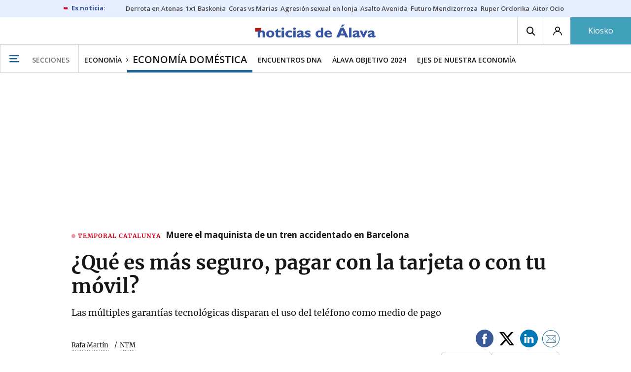

--- FILE ---
content_type: text/html; charset=UTF-8
request_url: https://www.noticiasdealava.eus/economia-domestica/2023/04/21/seguro-pagar-tarjeta-o-movil-6711166.html
body_size: 111823
content:
<!-- timezone: Europe/Madrid --><!-- x-device: desktop --><!-- mobileDetected: no --><!-- channel: master --><!doctype html>
<html lang="es" class="alava">
<head>
    <meta content="IE=edge" http-equiv="X-UA-Compatible">
    <meta content="IE=EmulateIE9" http-equiv="X-UA-Compatible">
    <meta charset="utf-8">
    <meta name="viewport" content="width=device-width, initial-scale=1.0">
    <meta name="Generator" content="bCube ">
            
    <title
    >
    ¿Qué es más seguro, pagar con la tarjeta o con tu móvil?
            </title>
        <link
            rel="canonical"
            href="https://www.noticiasdealava.eus/economia-domestica/2023/04/21/seguro-pagar-tarjeta-o-movil-6711166.html"
    >
    
        <meta
            property="article:modified_time"
            content="2023-04-21T18:00:26+02:00"
    >
    
        <meta
            property="article:published_time"
            content="2023-04-21T18:00:26+02:00"
    >
    
        <meta
            property="article:section"
            content="Economía doméstica"
    >
    
        <meta
            property="article:tag"
            content="Móviles"
    >
    
        <meta
            property="article:tag"
            content="Tarjetas"
    >
    
        <meta
            property="article:tag"
            content="jóvenes"
    >
    
        <meta
            property="article:tag"
            content="Compras"
    >
    
        <meta
            property="article:tag"
            content="Compra"
    >
    
        <meta
            property="article:tag"
            content="seguridad"
    >
    
        <meta
            property="article:tag"
            content="Gente"
    >
    
        <meta
            property="article:tag"
            content="Datos"
    >
    
        <meta
            name="author"
            content="Rafa Martín"
    >
    
        <meta
            http-equiv="Content-Type"
            content="text/html; charset=UTF-8"
    >
    
        <meta
            name="description"
            content="Las múltiples garantías tecnológicas disparan el uso del teléfono como medio de pago"
    >
    
        <meta
            property="fb:app_id"
            content="5605744192803450"
    >
    
        <meta
            property="fb:pages"
            content="353711348517"
    >
    
        <meta
            name="generator"
            content="BBT bCube NX"
    >
    
        <meta
            name="keywords"
            content="seguro, pagar, tarjeta, o, movil"
    >
    
        <meta
            property="og:description"
            content="Las múltiples garantías tecnológicas disparan el uso del teléfono como medio de pago"
    >
    
        <meta
            property="og:image"
            content="https://estaticosgn-cdn.deia.eus/clip/7785f41b-8f53-418e-927a-a75687805765_16-9-aspect-ratio_default_0.jpg"
    >
    
        <meta
            property="og:image:height"
            content="495"
    >
    
        <meta
            property="og:image:width"
            content="880"
    >
    
        <meta
            property="og:site_name"
            content="Diario de Noticias de Álava"
    >
    
        <meta
            property="og:title"
            content="¿Qué es más seguro, pagar con la tarjeta o con tu móvil?"
    >
    
        <meta
            property="og:type"
            content="article"
    >
    
        <meta
            property="og:url"
            content="https://www.noticiasdealava.eus/economia-domestica/2023/04/21/seguro-pagar-tarjeta-o-movil-6711166.html"
    >
    
        <meta
            name="publisher"
            content="Diario de Noticias de Álava"
    >
    
        <meta
            name="robots"
            content="index,follow"
    >
    
        <meta
            name="twitter:card"
            content="summary_large_image"
    >
    
        <meta
            name="twitter:description"
            content="Las múltiples garantías tecnológicas disparan el uso del teléfono como medio de pago"
    >
    
        <meta
            name="twitter:image"
            content="https://estaticosgn-cdn.deia.eus/clip/7785f41b-8f53-418e-927a-a75687805765_16-9-aspect-ratio_default_0.jpg"
    >
    
        <meta
            name="twitter:title"
            content="¿Qué es más seguro, pagar con la tarjeta o con tu móvil?"
    >
    
        <link
            rel="shortcut icon"
            href="https://www.noticiasdealava.eus/favicon.ico"
            type="image/x-icon"
    >
    
        <link
            rel="shortcut icon"
            href="https://www.noticiasdealava.eus/favicon.png"
    >
    
        <link
            rel="apple-touch-icon"
            href="https://www.noticiasdealava.eus/apple-touch-icon.png"
    >
    
        <meta
            name="cXenseParse:widgetimg"
            content="https://estaticosgn-cdn.deia.eus/clip/7785f41b-8f53-418e-927a-a75687805765_4-3-aspect-ratio_75p_0.jpg"
    >
    
        <meta
            name="cXenseParse:widgetimgmed"
            content="https://estaticosgn-cdn.deia.eus/clip/7785f41b-8f53-418e-927a-a75687805765_4-3-aspect-ratio_50p_0.jpg"
    >
    
        <meta
            name="cXenseParse:widgetimgpeq"
            content="https://estaticosgn-cdn.deia.eus/clip/7785f41b-8f53-418e-927a-a75687805765_4-3-aspect-ratio_25p_0.jpg"
    >
    
        <meta
            name="cXenseParse:pageclass"
            content="article"
    >
    
        <meta
            name="cXenseParse:recs:articleid"
            content="6711166"
    >
    
        <meta
            name="cXenseParse:recs:publishtime"
            content="2023-04-21T06:00:26+02:00"
    >
    
        <meta
            name="cXenseParse:noticias-fpubli"
            content="21-04-2023"
    >
    
        <meta
            name="cXenseParse:noticias-tags"
            content="Datos"
    >
    
        <meta
            name="cXenseParse:noticias-tags"
            content="Gente"
    >
    
        <meta
            name="cXenseParse:noticias-tags"
            content="seguridad"
    >
    
        <meta
            name="cXenseParse:noticias-tags"
            content="Compra"
    >
    
        <meta
            name="cXenseParse:noticias-tags"
            content="Compras"
    >
    
        <meta
            name="cXenseParse:noticias-tags"
            content="jóvenes"
    >
    
        <meta
            name="cXenseParse:noticias-tags"
            content="Tarjetas"
    >
    
        <meta
            name="cXenseParse:noticias-tags"
            content="Móviles"
    >
    
        <meta
            name="cXenseParse:autor-articulo"
            content="Rafa Martín"
    >
    
        <meta
            name="cXenseParse:url-autor-articulo"
            content="https://www.noticiasdealava.eus/autores/rafa-martin.html"
    >
    
        <link
            rel="amphtml"
            href="https://www.noticiasdealava.eus/economia-domestica/2023/04/21/seguro-pagar-tarjeta-o-movil-6711166.amp.html"
    >
    
            
    <link rel="preload" as="font" type="font/woff" crossorigin="anonymous" href="https://estaticos-cdn.noticiasdealava.eus/fonts/noticias-icons.woff" />

            <link rel="preload" as="image" href="https://estaticosgn-cdn.deia.eus/clip/7785f41b-8f53-418e-927a-a75687805765_16-9-discover-aspect-ratio_default_0.jpg">
    
            <link href="https://fonts.googleapis.com/css2?family=Bree+Serif&family=Manuale:ital,wght@0,400;0,600;1,400;1,700&family=Montserrat:wght@400;700&family=Open+Sans:wght@300;400;600;700&family=Playfair+Display&family=Roboto+Condensed:wght@400;700&family=Roboto:wght@400;700&family=Source+Code+Pro&display=swap" rel="stylesheet" rel="preload">
                <link href="https://estaticos-cdn.noticiasdealava.eus/css/base.css?id=2449e3f9c4e1397b5554" rel="stylesheet" />
        <link href="https://estaticos-cdn.noticiasdealava.eus/cssFonts/typography.css?id=77c85b322e8ffc92611b" rel="stylesheet" />
        <link href="https://estaticos-cdn.noticiasdealava.eus/css/app.css?id=589efe264ce6f8557919" rel="stylesheet" />
        <link href="https://estaticos-cdn.noticiasdealava.eus/css/header.css?id=59875a4583c26bc9124f" rel="stylesheet" />
        <link href="https://estaticos-cdn.noticiasdealava.eus/css/footer.css?id=44c3471cc1c5a1a5e8d8" rel="stylesheet" rel="preload" />
    
    <link rel="preconnect" href="https://estaticos-cdn.noticiasdealava.eus" />
<link rel="preconnect" href="//www.googletagmanager.com" />
<link rel="preconnect" href="//sb.scorecardresearch.com" />
<link rel="preconnect" href="//www.google-analytics.com" />
<link rel="preconnect" href="//analytics.prensaiberica.es" />
<link rel="preconnect" href="//ping.chartbeat.net" />
<link rel="preconnect" href="//connect.facebook.net" />

    
        <link rel="alternate" title="Economía doméstica" href="/rss/section/10014/" type="application/rss+xml" />

                <script type="application/ld+json">{"@context":"https:\/\/schema.org","@type":"NewsArticle","headline":"¿Qué es más seguro, pagar con la tarjeta o con tu móvil?","url":"https:\/\/www.noticiasdealava.eus\/economia-domestica\/2023\/04\/21\/seguro-pagar-tarjeta-o-movil-6711166.html","image":{"@type":"ImageObject","width":{"@type":"QuantitativeValue","value":1200},"height":{"@type":"QuantitativeValue","value":675},"author":{"@type":"Person","name":"Freepik"},"name":"Una persona paga con su aplicación en un teléfono móvil.","url":"https:\/\/estaticosgn-cdn.deia.eus\/clip\/7785f41b-8f53-418e-927a-a75687805765_16-9-discover-aspect-ratio_default_0.jpg"},"author":{"@type":"Person","name":"Rafa Martín","url":"https:\/\/www.noticiasdealava.eus\/autores\/rafa-martin.html"},"datePublished":"2023-04-21T18:00:26+02:00","dateModified":"2023-04-21T18:00:26+02:00","publisher":{"@type":"Organization","name":"Diario de Noticias de Álava","url":"https:\/\/www.noticiasdealava.eus","sameAs":["https:\/\/www.twitter.com\/noticiasdealava","https:\/\/www.facebook.com\/NoticiasDeAlava","https:\/\/www.instagram.com\/NoticiasdeAlava"],"logo":{"@type":"ImageObject","url":"https:\/\/www.noticiasdealava.eus\/images\/logo-alava.png","name":"Diario de Noticias de Álava"}},"contentLocation":[],"articleSection":"Economía doméstica","articleBody":"Los medios de pago están sufriendo una constante transformación que van dejando atrás cada vez más al dinero en efectivo en detrimento de las nuevas tecnologías. La tarjeta y el móvil siguen creciendo como métodos de abono tanto en las tiendas físicas como en las compras on line.     Y entre los más jóvenes, sobre todo, cada vez gama más enteros el gesto de acercar el móvil al datáfono para hacer el pago en un instante con comodidad, rapidez y seguridad. El móvil se ha convertido ya en una herramienta para todo y también en este aspecto ha ganado cuota de utilización.  Precisamente la seguridad es una de las cuestiones por la que mucha gente es reacia a utilizar el móvil para pagar sus compras. Para ello es importante garantizar la seguridad y la protección de tus datos personales en dispositivos como móviles y tabletas, y en casa, asegurarte también de la seguridad de tu wifi. Pero estas son unas premisas básicas para proteger tus datos personales y financieros aunque no realices pagos.   Cuando pagas con una tarjeta los establecimientos pueden tener más acceso a datos como el nombre del titular, la fecha de caducidad, la numeración y el código CVV, aspectos que se evitan en el pago por móvil. En este último caso es más seguro ya que tus datos bancarios no se comparten con el comercio en el que has realizado tu compra. El pago con tarjetas contacless, no obstante, ha venido a reforzar la seguridad en este tipo de transacciones.     Las aplicaciones y los sistemas de pago con el móvil no comparten información con terceros, porque todos esos datos se quedan protegidos en tu dispositivo. Ello es posible por que se genera un token, un código único y aleatorio que permite identificar cada operación sin necesidad de compartir otros datos, y a la vez, eres tú mismo quien debe dar el permiso para que se realice el pago.  Eso sí, la generalización de los pagos ha supuesto también el aumento de robos de móviles para manipularlos y beneficiarse de este sistema de pago para comprar y cargarlo a la cuenta de la persona robada. D ahí la importancia de reforzar las medidas de seguridad.     Claves para pagar con el móvil En primer lugar, los pagos con teléfono solo se realizan mediante las plataformas o aplicaciones que permiten vincular una o varias tarjetas de débito o crédito en tu móvil. Los datos no se pueden ver o interceptar y los pagos son cargados en la cuenta bancaria que elijas, que deberá estar asociada a tu móvil.  Tu móvil debe tener la tecnología NFC (por sus siglas en inglés Near Field Communication). La mayoría de los nuevos lo tiene, pero para asegurarte entra en Ajustes-Conexión de tu dispositivo. En caso de que sea compatible te aparecerá la opción de activar o desactivar el NFC.  La NFC trabaja con frecuencias de corto alcance, por lo que acercar el móvil entre unos 4 y 10 centímetros es suficiente para completar la transacción. El móvil deberá estar desbloqueado y es necesario que autorices el pago. Si se supera cierta cantidad preestablecida (20 euros suele ser el mínimo, aunque en algunas entidades esta cifra fluctúa) puede pedir identificación biométrica, huella digital, o código PIN. Su funcionamiento es similar al de las tarjetas, por lo que no te cobran ninguna comisión. Para evitar problemas puedes limitar el gasto en las tarjetas a las que el sistema de pago por móvil están vinculadas.   Tampoco requiere ninguna cuota de mantenimiento o coste adicional por su activación. Reduce el riesgo de robo o extravío de la tarjeta física y también ahorras espacio en la cartera al poder prescindir de ella. Ganas en rapidez, ya que el móvil siempre lo tienes a mano y a que evitas varios pasos en cada pago.    Todos los expertos sostienen que tiene más pros que contras y las propias multinacionales de telefonía están desarrollando aplicaciones cada vez más fáciles de usar y más seguras.   Consejos para hacer pagos con el móvilUtiliza aplicaciones seguras.Navega en páginas estables.  Procura no usar redes de conexión públicas.Habilita el bloqueo de tu móvil y a la vez el bloqueo de aplicaciones.Asegúrate de controlar la opción Secure NFC, incluso manejarla manualmente solo activarla a la hora de hacer el pago móvil.Procura que tu teléfono esté actualizado y al día en temas de seguridad, esto evitará virus que perjudiquen tu dispositivo.Instala antivirus.Ten bloqueada la tarjeta SIM con un PIN. Activa las notificaciones cada vez que se realice una transacción o pago, y así podrás tomar medidas en tiempo real.","mainEntityOfPage":"Diario de Noticias de Álava"}</script>
    
    
    
            
    
    <script type="text/javascript">

        var url = window.location.href;
        var previous = (document.referrer.indexOf(window.location.hostname.split('.').slice(-2).join('.')) != -1) ? document.referrer.split('?')[0]: undefined;
        var name = (window.location.hostname.match(/^www/)) ? window.location.hostname.split('.').slice(1,2).join() : window.location.hostname.split('.').slice(0,1).join();
        var { hostname, pathname } = new URL(url);
        var domain = hostname.substring(hostname.lastIndexOf(".", hostname.lastIndexOf(".") - 1) + 1);
        var params = (window.location.search+window.location.hash) ? window.location.search+window.location.hash: undefined;
        if (params === "") {
            params = undefined;
        }

        window.dataLayer = window.dataLayer || [];

        var dataLayerEvents = {
                "event" : "pageview",
                "ads" : {
                    "enabled" : "1",
                    "positions" : undefined
                },
                "campaign" : {
                    "medium" : undefined,
                    "name" : undefined,
                    "source" : undefined
                },
                "content" : {
                    "access" : "abierto",
                    "branded" : "0",
                    "category" : "economia",
                    "date" : {
                        "modification" : "2023-04-21T18:00:26+02:00",
                        "publication" : "2023-04-21T18:00:26+02:00",
                        "publication_short" : "2023-04-21"
                    },
                    "front" : "1" ?? "0",
                "id" : "6711166",
                "language": "castellano",
                "local" : {
                    "city" : undefined,
                    "province" : undefined,
                    "region" : undefined
                },
                "local_is" : "0",
                "multimedia" : "image",
                "origin" : "bcubecentralnewsroom",
                "person" : {
                    "author" : "rafa martin",
                    "editor" : "rmartin@noticiasdenavarra.com",
                    "signin" : "ntm"
                },
                "place" : undefined,
                "pretitle" : undefined,
                "read" : {
                    "time" : "165"
                },
                "related" : "1" ,
                "search" : undefined,
                "section" : {
                    "level_1" : "economia",
                    "level_2" : "economia domestica",
                    "level_3" : undefined,
                    "secondary": undefined
                },
                "social" : "0",
                "tag" : "datos|gente|seguridad|compra|compras|jovenes|tarjetas|moviles",
                "tag_internal" : "portada seccion",
                "type" : {
                    "cms" : "noticia"
                },
                "words" : "688"
            },
            "page" : {
            "canonical": "https://www.noticiasdealava.eus/economia-domestica/2023/04/21/seguro-pagar-tarjeta-o-movil-6711166.html" ?? url,
                "h1" : "¿Que es mas seguro, pagar con la tarjeta o con tu movil?",
                "referrer" : document.referrer,
                "response" : "200",
            "url" : {
                "complete" : url,
                    "domain" : domain,
                    "hostname" : hostname,
                    "parameters" : params,
                    "path" : pathname,
                    "previous" : previous
            },
            "view_id": Date.now().toString()
        },
        "product" : {
            "platform" : "web",
                "brand" : "noticias de alava",
            "name": name
        },
        "video" : {
            "author" : undefined,
            "origin" : undefined,
            "title" : undefined,
            "type" : undefined
        }
        };

        
        window.dataLayer.push(dataLayerEvents)
    </script>

        <script lang="js">
var app = window.app || {};
app.utils = (function (module) {
    if (typeof Array.isArray === 'undefined') {
        Array.isArray = function(obj) {
            return Object.prototype.toString.call(obj) === '[object Array]';
        };
    }
    if (!Array.prototype.flat) {
        Object.defineProperty(Array.prototype, 'flat', {
            configurable: true,
            value: function flat () {
                var depth = isNaN(arguments[0]) ? 1 : Number(arguments[0]);

                return depth ? Array.prototype.reduce.call(this, function (acc, cur) {
                    if (Array.isArray(cur)) {
                        acc.push.apply(acc, flat.call(cur, depth - 1));
                    } else {
                        acc.push(cur);
                    }

                    return acc;
                }, []) : Array.prototype.slice.call(this);
            },
            writable: true
        });
    }

    function FlagManager(flagNames) {
        var self = this;
        self.flags = {};
        if (Array.isArray(flagNames)) {
            for (var i = 0; i < flagNames.length; i++) {
                self.flags[flagNames[i]] = 2 << i;
            }
        } else if (typeof flagNames === 'object') {
            var i = 0;
            for (var p in flagNames) {
                if (flagNames.hasOwnProperty(p)) {
                    self.flags[flagNames[p]] = 2 << i;
                    i++;
                }
            }
        }
        self.value = 0;
        self.subscribers = {};

        function getFlag(flag) {
            if (Array.isArray(flag)) {
                return flag.reduce(function (result, f) {
                    return result | getFlag(f);
                }, 0);
            }
            return self.flags[flag] || flag || 0;
        }

        self.get = function (flag) {
            flag = getFlag(flag);
            return (self.value & flag) === flag;
        };
        self.set = function (flag) {
            self.value |= (getFlag(flag));
            setTimeout(function () {
                Object.keys(self.subscribers)
                    .map(function (mask) {
                        if (self.get(parseInt(mask))) {
                            self.subscribers[mask].forEach(function (cb) {
                                cb();
                            });
                            delete self.subscribers[mask];
                        }
                    }.bind(self));
            }.bind(self), 0);
        };
        self.subscribe = function (mask, callBack) {
            mask = getFlag(mask);
            if (parseInt(mask) && typeof callBack === 'function') {
                if (self.get(mask)) return callBack();
                self.subscribers[mask] = (self.subscribers[mask] || []);
                self.subscribers[mask].push(callBack);
            }
        };
    }
    module.FlagManager = FlagManager;

    function BufferQueue(flushCallback, initialBuffer) {
        var self = this;
        self.flush = flushCallback;
        self.buffer = initialBuffer || [];
        self.isReady = false;

        self.doFlush = function () {
            if (self.buffer.length === 0) return;
            var elements = self.buffer.splice(0, self.buffer.length);
            self.flush(elements);
        };
        self.ready = function () {
            self.isReady = true;
            self.doFlush();
        };
        self.push = function (element) {
            self.buffer.push(element);
            if (self.isReady) self.doFlush();
        };
    }
    module.BufferQueue = BufferQueue;

    module.getCookie = function (name) {
        var value = '; ' + document.cookie;
        var parts = value.split('; ' + name + '=');
        if (parts.length === 2) {
            return parts.pop()
                .split(';')
                .shift();
        }
    };
    module.setCookie = function setCookie(name, value, options) {
        let updatedCookie = encodeURIComponent(name) + "=" + encodeURIComponent(value);

        options = options || {};
        for (var optionKey in options) {
            if (options.hasOwnProperty(optionKey)) {
                updatedCookie += '; ' + optionKey;
                let optionValue = options[optionKey];
                if (optionValue !== true) {
                    updatedCookie += '=' + optionValue;
                }
            }
        }
        document.cookie = updatedCookie;
    };

    module.URLSearchParams = window.URLSearchParams || function () {
        return {
            has: function () {
                return false;
            },
        };
    };

    module.getViewportHeight = function () {
        return Math.max(document.documentElement.clientHeight, window.innerHeight || 0);
    };

    module.getViewportWidth = function () {
        return Math.max(document.documentElement.clientWidth, window.innerWidth || 0);
    };

    module.getScreenWidth = function (def) {
        return screen ? screen.width : (def || 0);
    };

    return module;
})(app.utils || {});
</script>
            
<script type="text/javascript">
    window.cmp_config = {
        name: "Noticias de Alava",
        privacyURL: "https://www.noticiasdealava.es/politica-de-privacidad/",
        langs: ['es'],
        lang: 'es',
        noticeTxt: {
            es: "Nosotros y nuestros socios utilizamos tecnolog&iacute;as, como las cookies, y procesamos datos personales, como las direcciones IP y los identificadores de cookies, para personalizar los anuncios y el contenido seg&uacute;n sus intereses, medir el rendimiento de los anuncios y el contenido y obtener informaci&oacute;n sobre las audiencias que vieron los anuncios y el contenido. Haga clic a continuaci&oacute;n para autorizar el uso de esta tecnolog&iacute;a y el procesamiento de sus datos personales para estos fines. Puede cambiar de opini&oacute;n y cambiar sus opciones de consentimiento en cualquier momento al regresar a este sitio."
        },
        okbtn: {
            es: "Acepto"
        },
        infobtn: {
            es: "M&aacute;s informaci&oacute;n"
        },
        position: 'popup',
    };
</script>
<script type="text/javascript" src="https://trafico.prensaiberica.es/cmp/min/partner.js"></script>
<link href="https://sdk.privacy-center.org/85b004e1-73f5-4874-bf8a-eebcd1de6b43/loader.js" rel="preload" as="script" fetchpriority="high" />
<script async type="text/javascript"
        src="https://securepubads.g.doubleclick.net/tag/js/gpt.js"></script>

            <link href="https://trafico.prensaiberica.es/adm/min/pb_wrapper/pbwrapper.js" rel="preload" as="script" />
        <link href="https://trafico.prensaiberica.es/adm/min/pb_wrapper/prebid.js" rel="preload" as="script" />
                <link href="https://c.amazon-adsystem.com/aax2/apstag.js" rel="preload" as="script" />
    
    <script lang="js">
        // Defaults...
        var app = window.app || {};
        var googletag = window.googletag || { cmd: [] };
        var cX = window.cX || { callQueue: [] };
        var gptadslots = [];
        var initialSlots = [];

        app.ads = (function (module) {

            if (window.location.hash === '#debug-ads') {
                module.logs = {
                    log: console.log.bind(console, '%c[PUBLICIDAD]', 'color:green'),
                    error: console.error.bind(console, '%c[PUBLICIDAD]', 'color:green'),
                    group: console.group.bind(console),
                    groupEnd: console.groupEnd.bind(console),
                }
            } else {
                var doNothing = function () {
                };
                module.logs = {
                    log: doNothing,
                    error: doNothing,
                    group: doNothing,
                    groupEnd: doNothing,
                };
            }

            var flags = {
                ADS_INITIALIZED: 'ADS_INITIALIZED',
                CMP_READY: 'CMP_READY',
                GOOGLETAG_LOADED: 'GOOGLETAG_LOADED',
                PHOTOGALLERY_MOBILE: 'PHOTOGALLERY_MOBILE',
                DOM_READY: 'DOM_READY',
            };
            var flagManager = new app.utils.FlagManager(flags);

            // Tipos de usuarios. Son potencias de 2 para poder hacer máscaras de bits.
            var userTypes = {
                NONE: 0,        // Tipo de usuario por defecto.
                ANONYMOUS: 1,   // Usuarios no registrados.
                REGISTERED: 2,  // Usuarios registrados pero no suscriptores.
                SUBSCRIBER: 4,  // Usuarios registrados y con alguna suscripción activa. Este tipo solo estará disponible en medias premium.
            };

            var slotTargetings = {
                leftSky: 'cpm_si',
                rightSky: 'cpm_sd',
                footer: 'cpm_fmega',
                header: 'cpm_m',
            };
            var footerAdId = false;
            var headerAdId = false;
            function initializePubadsEventListeners() {
                googletag.pubads().addEventListener('slotVisibilityChanged', function (event) {
                    if (event.isEmpty) return;
                    var targeting = event.slot.getTargeting('p')[0];
                    if (targeting === slotTargetings.footer && event.inViewPercentage > 50) {
                        var closeButton = document.querySelector('[data-megabanner-close]');
                        setTimeout(function () { closeButton && (closeButton.style.display = 'block'); }, 1500);
                    }
                });
                googletag.pubads().addEventListener('slotRenderEnded', function (event) {
                    if (event.isEmpty) return;

                    var targeting = event.slot.getTargeting('p')[0];
                    if (targeting === slotTargetings.footer) {
                        var closeButton = document.querySelector('[data-megabanner-close]');
                        var fmegaPiano = document.getElementById('fmegaPiano');
                        if (fmegaPiano) {
                            fmegaPiano.style.display = 'none';
                            if (closeButton) {
                                closeButton.addEventListener('click', function () {
                                    fmegaPiano.style.display = 'block';
                                });
                            }
                        }
                    } else if (targeting === slotTargetings.leftSky || targeting === slotTargetings.rightSky) {
                        document.getElementsByClassName('sky')[0].classList.add('ad-sky--afterhead');
                    }
                });

                if (module.device === 'mobile' && headerAdId && !document.body.classList.contains('sk--photogallery')) {
                    module.logs.log('Vamos a intentar poner el baner de cabecera en el footer si no hay publi ahí.')
                    if (footerAdId) {
                        googletag.pubads().addEventListener('slotRenderEnded', function (event) {
                            var targeting = event.slot.getTargeting('p')[0];
                            if (targeting === slotTargetings.footer && event.isEmpty) {
                                module.logs.log('El footer está vacío!!!')
                                setHeaderAdAsMegabanner(headerAdId);
                            }
                        });
                    } else {
                        module.logs.log('No se ha cargado footer!!!');
                        setHeaderAdAsMegabanner(headerAdId);
                    }
                }

                if (headerAdId && footerAdId) {
                    const headerAd = document.getElementById(headerAdId);
                    const footerAd = document.getElementById(footerAdId);

                    if (headerAd && footerAd && footerAd.parentElement) {
                        document.addEventListener('scroll', function () {
                            let rect = headerAd.getBoundingClientRect()
                            if (rect.bottom >= 0) {
                                footerAd.parentElement.style.display = 'none'
                            } else {
                                footerAd.parentElement.style.display = 'block'
                            }
                        });
                    }
                }
            }

            function setHeaderAdAsMegabanner(headerAdId) {
                var ad = document.getElementById(headerAdId);
                if (!ad) return;
                var adParent = ad.parentNode;
                var adGrandparent = adParent.parentNode;
                if (!adGrandparent.classList.contains('megabanner')) {                    adGrandparent.className = 'megabanner';
                    adGrandparent.removeAttribute('style')
                    adParent.className = 'megabanner__wrapper wrapper';
                    adParent.removeAttribute('style');
                    googletag.pubads().addEventListener('slotVisibilityChanged', function (event) {
                        var targeting = event.slot.getTargeting('p')[0];
                        if (targeting === slotTargetings.header && event.inViewPercentage > 50) {
                            var closeButtons = document.querySelectorAll('[data-commercial-up-close]');
                            closeButtons.forEach(function(closeButton){
                                setTimeout(function () { closeButton && (closeButton.style.display = 'block'); }, 1500);
                            })

                        }
                    });
                } else {
                    googletag.pubads().addEventListener('slotVisibilityChanged', function (event) {
                        var targeting = event.slot.getTargeting('p')[0];
                        if (targeting === slotTargetings.header && event.inViewPercentage > 50) {
                            var closeButtons = document.querySelectorAll('[data-megabanner-close]');
                            closeButtons.forEach(function(closeButton){
                                setTimeout(function () { closeButton && (closeButton.style.display = 'block'); }, 1500);
                            })

                        }
                    });
                }
            }

            function addCTMToVideos() {
                document.addEventListener('DOMContentLoaded', function () {
                    var videos = document.querySelectorAll('[data-ad-tag-url]');
                    videos.forEach(function (element) {
                        var adTagUrl = element.dataset.adTagUrl;
                        if (adTagUrl) {
                            element.dataset.adTagUrl = adTagUrl + '&npa=1';
                        }
                    });
                });
            }

            module.adMap = {"id":1000011,"name":"all - web - noticia","geos":[],"tags":["datos","gente","seguridad","compra","compras","jovenes","tarjetas","moviles"],"adUnit":"ava\/economia\/economia-domestica\/noticia","page":"6711166","networkCode":"138855687","headerBiddingType":"_noticia","sensitiveContent":false,"compliant":"yes","slots":[{"id":1000005,"elementId":"728-7","name":"all - web - cpm_m","slot":"728","targeting":[{"key":"p","value":"cpm_m","uuid":"7e88fd1d-6b07-46a9-99f9-405df0d8c8bf"}],"sizes":[[1,1]],"type":"nacional","mapping":[{"key":[990,0],"value":[[1,1],[728,90],[980,90],[980,180],[728,250],[990,90],[980,200],[980,250],[990,200],[990,250],[970,90],[970,250],[990,45],[990,50],[980,45],[980,50],"fluid"]},{"key":[980,0],"value":[[1,1],[728,90],[980,90],[980,180],[728,250],[980,200],[980,250],[970,90],[970,250],[980,45],[980,50],[320,50],[320,53],[320,100],[300,50],[300,53],[300,100],"fluid"]},{"key":[970,0],"value":[[1,1],[728,90],[728,250],[970,90],[970,250],[320,50],[320,53],[320,100],[300,50],[300,53],[300,100],"fluid"]},{"key":[728,0],"value":[[1,1],[728,90],[728,250],[320,50],[320,53],[320,100],[300,50],[300,53],[300,100],"fluid"]},{"key":[0,0],"value":[[1,1],[320,50],[320,53],[320,100],[300,50],[300,53],[300,100],"fluid"]}],"mappingByWidth":{"990":[[1,1],[728,90],[980,90],[980,180],[728,250],[990,90],[980,200],[980,250],[990,200],[990,250],[970,90],[970,250],[990,45],[990,50],[980,45],[980,50],"fluid"],"980":[[1,1],[728,90],[980,90],[980,180],[728,250],[980,200],[980,250],[970,90],[970,250],[980,45],[980,50],[320,50],[320,53],[320,100],[300,50],[300,53],[300,100],"fluid"],"970":[[1,1],[728,90],[728,250],[970,90],[970,250],[320,50],[320,53],[320,100],[300,50],[300,53],[300,100],"fluid"],"728":[[1,1],[728,90],[728,250],[320,50],[320,53],[320,100],[300,50],[300,53],[300,100],"fluid"],"0":[[1,1],[320,50],[320,53],[320,100],[300,50],[300,53],[300,100],"fluid"]},"outOfPage":false,"scroll":null,"enabledForSubscribers":true,"enabledForRegistered":true,"enabledForAnonymous":true,"enabledForBitMask":7,"lazyLoaded":false},{"id":1000020,"elementId":"cpm_fmega-3","name":"all - web - cpm_fmega","slot":"cpm_fmega","targeting":[{"key":"p","value":"cpm_fmega","uuid":"f3bc9cb7-9d26-4646-9e80-1c31b1e82579"}],"sizes":[[1,1]],"type":"local","mapping":[{"key":[990,0],"value":[[1,1],[728,90],[980,90],[990,90],[970,90],[990,45],[990,50],[980,45],[980,50],[970,50],"fluid"]},{"key":[980,0],"value":[[1,1],[728,90],[980,90],[970,90],[980,45],[980,50],[970,50],"fluid"]},{"key":[970,0],"value":[[1,1],[728,90],[970,90],[970,50],"fluid"]},{"key":[728,0],"value":[[1,1],[728,90],[320,50],[320,53],[320,100],"fluid"]},{"key":[0,0],"value":[[1,1],[320,50],[320,53],[320,100],"fluid"]}],"mappingByWidth":{"990":[[1,1],[728,90],[980,90],[990,90],[970,90],[990,45],[990,50],[980,45],[980,50],[970,50],"fluid"],"980":[[1,1],[728,90],[980,90],[970,90],[980,45],[980,50],[970,50],"fluid"],"970":[[1,1],[728,90],[970,90],[970,50],"fluid"],"728":[[1,1],[728,90],[320,50],[320,53],[320,100],"fluid"],"0":[[1,1],[320,50],[320,53],[320,100],"fluid"]},"outOfPage":false,"scroll":1500,"enabledForSubscribers":false,"enabledForRegistered":true,"enabledForAnonymous":true,"enabledForBitMask":3,"lazyLoaded":false},{"id":1000003,"elementId":"skyizda-3","name":"all - web - cpm_si","slot":"skyizda","targeting":[{"key":"p","value":"cpm_si","uuid":"e0743a6c-f06a-4bce-90a8-a029632203fa"}],"sizes":[[1,1]],"type":"nacional","mapping":[{"key":[1280,0],"value":[[1,1],[120,600],[120,1000],[160,1000],[160,600],[450,1000]]},{"key":[0,0],"value":[]}],"mappingByWidth":{"1280":[[1,1],[120,600],[120,1000],[160,1000],[160,600],[450,1000]],"0":[]},"outOfPage":false,"scroll":null,"enabledForSubscribers":false,"enabledForRegistered":true,"enabledForAnonymous":true,"enabledForBitMask":3,"lazyLoaded":false},{"id":1000004,"elementId":"skydcha-3","name":"all - web - cpm_sd","slot":"skydcha","targeting":[{"key":"p","value":"cpm_sd","uuid":"5b35eae4-708c-4361-8c94-4c0d75a75566"}],"sizes":[[1,1]],"type":"nacional","mapping":[{"key":[1280,0],"value":[[1,1],[120,601],[120,1001],[160,1001],[160,601],[450,1001]]},{"key":[0,0],"value":[]}],"mappingByWidth":{"1280":[[1,1],[120,601],[120,1001],[160,1001],[160,601],[450,1001]],"0":[]},"outOfPage":false,"scroll":null,"enabledForSubscribers":false,"enabledForRegistered":true,"enabledForAnonymous":true,"enabledForBitMask":3,"lazyLoaded":false},{"id":1000002,"elementId":"300dcha-7","name":"all - web - cpm_r_dcha","slot":"300dcha","targeting":[{"key":"p","value":"cpm_r_dcha","uuid":"561aef3a-4f0a-4968-b5f9-2731b4bb68fc"}],"sizes":[[1,1]],"type":"nacional","mapping":[{"key":[768,0],"value":[[1,1],[300,250],[300,300],[300,600],"fluid"]},{"key":[0,0],"value":[[1,1],[300,600],[336,280],[320,480],[300,250],[300,300],[250,250],[300,100],"fluid"]}],"mappingByWidth":{"768":[[1,1],[300,250],[300,300],[300,600],"fluid"],"0":[[1,1],[300,600],[336,280],[320,480],[300,250],[300,300],[250,250],[300,100],"fluid"]},"outOfPage":false,"scroll":null,"enabledForSubscribers":true,"enabledForRegistered":true,"enabledForAnonymous":true,"enabledForBitMask":7,"lazyLoaded":false},{"id":1000001,"elementId":"300dchab-3","name":"all - web - cpm_r_dchab","slot":"300dchab","targeting":[{"key":"p","value":"cpm_r_dchab","uuid":"83825312-bd0b-46fd-a5a7-d4939277eb20"}],"sizes":[[1,1]],"type":"local","mapping":[{"key":[768,0],"value":[[1,1],[300,250],[300,300],[300,600],"fluid"]},{"key":[0,0],"value":[[1,1],[300,600],[336,280],[320,480],[300,250],[300,300],[250,250],[300,100],"fluid"]}],"mappingByWidth":{"768":[[1,1],[300,250],[300,300],[300,600],"fluid"],"0":[[1,1],[300,600],[336,280],[320,480],[300,250],[300,300],[250,250],[300,100],"fluid"]},"outOfPage":false,"scroll":null,"enabledForSubscribers":false,"enabledForRegistered":true,"enabledForAnonymous":true,"enabledForBitMask":3,"lazyLoaded":false},{"id":1000014,"elementId":"300dchac-3","name":"all - web - cpm_r_dchac","slot":"300dchac","targeting":[{"key":"p","value":"cpm_r_dchac","uuid":"69b5a445-136c-4f9f-bac5-f6be9d13d255"}],"sizes":[[1,1]],"type":"nacional","mapping":[{"key":[768,0],"value":[[1,1],[300,250],[300,300],[300,600],"fluid"]},{"key":[0,0],"value":[[1,1],[300,600],[336,280],[320,480],[300,250],[300,300],[250,250],[300,100],"fluid"]}],"mappingByWidth":{"768":[[1,1],[300,250],[300,300],[300,600],"fluid"],"0":[[1,1],[300,600],[336,280],[320,480],[300,250],[300,300],[250,250],[300,100],"fluid"]},"outOfPage":false,"scroll":null,"enabledForSubscribers":false,"enabledForRegistered":true,"enabledForAnonymous":true,"enabledForBitMask":3,"lazyLoaded":true}],"disableAdsInImage":"no","disableNoAdserverAds":"no","disablePrebidLoad":false,"disableApstagLoad":false,"disableRefreshAd":false,"lazyLoadSensibilityDesktop":1,"lazyLoadSensibilityMobile":2};
            module.premiumEnabled = 0;
            module.isPremiumContent = 0;
            module.screenWidth = app.utils.getScreenWidth();
            module.device = (module.screenWidth <= 500) ? 'mobile' : 'desktop';
            module.lazyLoadSensibility = ((module.screenWidth <= 500)
                ? module.adMap.lazyLoadSensibilityMobile
                : module.adMap.lazyLoadSensibilityDesktop) || 0;
            module.lazyLoadSensibilityPx = module.lazyLoadSensibility
                ? (module.lazyLoadSensibility + 1) * app.utils.getViewportHeight()
                : 0;
            module.renderQueue = new app.utils.BufferQueue(module.adMap.disableRefreshAd
                ? function () {}
                : function (ads) {
                    ads = ads.flat();
                    googletag.cmd.push(function () {
                        googletag.pubads().refresh(ads);
                        ads.map(function (ad) {
                            module.logs.log('Pintando slot: ', ad.getSlotElementId());
                        });
                    });
                }.bind(this));
            module.onLoad = new app.utils.BufferQueue(
                function (callbacks) {
                    callbacks.map(function (callback) {
                        callback(module);
                    });
                }.bind(this),
                module.onLoad);

            var userInfo = { type: userTypes.ANONYMOUS, u: null };
            if (typeof app.utils.getCookie("__tac") != 'undefined' && app.utils.getCookie("__tac").length > 0) {
                if (!module.premiumEnabled) {
                    userInfo.type = userTypes.REGISTERED;
                    userInfo.u = 'r';
                } else {
                    userInfo.type = userTypes.SUBSCRIBER;
                    userInfo.u = 's';
                }
            } else if (typeof app.utils.getCookie("__utp") != 'undefined' && app.utils.getCookie("__utp").length > 0) {
                userInfo.type = userTypes.REGISTERED;
                userInfo.u = 'r';
            }

            userInfo.hasAccess = !module.isPremiumContent || userInfo.type > (module.premiumEnabled ? userTypes.REGISTERED : userTypes.ANONYMOUS);
            module.user = userInfo;

            module.removePosition = function (position) {
                module.logs.log('remove not initialized position', position.elementId);
                document.querySelectorAll('[data-ad-position-baldomero="' + position.elementId + '"]').forEach(function (element) {
                    module.logs.log('Se elimina el hueco de publicidad de la posición', position.elementId);
                    element.dataset.adPositionBaldomero += '--removed';
                    element.dataset.adPositionCount = (+element.dataset.adPositionCount || 1) - 1;
                    if(+element.dataset.adPositionCount === 0) element.classList.add('baldomero');
                });
            };

            module.isPositionActive = function isPositionActive(position) {
                return (position.enabledForBitMask & module.user.type) === module.user.type;
            };

            /**
             * Devuelve una función que calcula la altura a la que se encuentra una posición de publicidad en cada momento.
             * @param {string} elementId
             * @return {function(): {absoluteTop: number, renderAt: number }}
             */
            function buildPositionOffsetGetterFunction(elementId) {
                var element = document.getElementById(elementId);
                if (!element) {
                    return function () {
                        return {absoluteTop: 0, renderAt: 0};
                    };
                }

                return function () {
                    var box = element.getBoundingClientRect();
                    var absoluteTop = box.top + window.scrollY;
                    var renderAt = absoluteTop - module.lazyLoadSensibilityPx;
                    return {absoluteTop: absoluteTop, renderAt: renderAt};
                };
            }

            module.handleLazyLoadedPosition = function handleLazyLoadedPosition(slot) {
                var elementId = slot.getSlotElementId();
                var getPositionOffset = buildPositionOffsetGetterFunction(elementId);

                var offset = getPositionOffset().renderAt;
                if (offset <= 0
                    || document.body.scrollTop > offset
                    || document.documentElement.scrollTop > offset
                ) {
                    module.logs.log('La posición ' + elementId + ' debería cargarse perezosamente, pero su offset es menor que la sensibilidad configurada:', offset);
                    if (module.adMap.disablePrebidLoad) {
                        module.renderQueue.push(slot);
                    } else {
                        module.logs.log('Pintando slot: ', elementId);
                        pbjs.que.push(function () { pbjs.refreshAds([elementId]); });
                    }
                } else {
                    module.logs.log('La posición ' + elementId + ' será cargada perezosamente a ' + offset + 'px');
                    module.handleScrolledPosition(slot, getPositionOffset);
                }
            };

            function renderCpmFmega(renderPositionAt = 0) {
                const adCpmFmegaQuery = document.querySelectorAll('[id$="-div-gpt-ad_cpm_fmega"]:not(:empty)');
                if (!adCpmFmegaQuery.length) {
                    return;
                }

                const megabannerContainer = adCpmFmegaQuery[0].closest('.megabanner');
                const lastScrollTop = window.lastScrollTop || 0;
                const currentScrollTop = document.body.scrollTop || document.documentElement.scrollTop;
                if (currentScrollTop < renderPositionAt) {
                    megabannerContainer.classList.remove('megabanner--showing');
                    return;
                }

                megabannerContainer.classList.add('megabanner--showing');
                const bannerHeight = adCpmFmegaQuery[0].offsetHeight;
                // Scrolling down
                if (lastScrollTop < currentScrollTop) {
                    megabannerContainer.style.bottom = 0;
                } else { // Scrolling up
                    megabannerContainer.style.bottom = `${bannerHeight / 2 * -1}px`;
                }
                window.lastScrollTop = currentScrollTop;
            }

            /**
             * @param slot El slot de publicidad que debemos inicializar.
             * @param {function(): { absoluteTop: number, renderAt: number }} getPositionOffset Función que devuelve la altura a la que se debe pintar la publicidad.
             */
            module.handleScrolledPosition = function handleScrolledPosition(slot, getPositionOffset) {
                document.addEventListener('scroll', function listener() {
                    const positionBox = getPositionOffset();
                    const renderPositionAt = positionBox.renderAt;
                    var scrollY = document.body.scrollTop || document.documentElement.scrollTop;
                    if (scrollY > renderPositionAt) {
                        module.logs.group('Se ha llegado al scroll necesario para pintar ' + slot.getSlotElementId());
                        module.logs.log(' - El slot se encuentra a ' + positionBox.absoluteTop + 'px de altura.');
                        module.logs.log(' - La sensibilidad del lazy load es ' + module.lazyLoadSensibility + ' viewport(s),');
                        module.logs.log('   la altura del viewport es ' + app.utils.getViewportHeight() + 'px, ');
                        module.logs.log('   por lo que la posición se debería cargar ' + module.lazyLoadSensibilityPx + 'px antes de que entre en el viewport.');
                        module.logs.log(' - Es decir, la posición se debería cargar en el scroll ' + renderPositionAt);
                        module.logs.log(' - El scroll actual es ' + scrollY + 'px');
                        module.logs.groupEnd();
                        if (module.adMap.disablePrebidLoad) {
                            module.renderQueue.push(slot);
                        } else {
                            module.logs.log('Pintando slot: ', slot.getSlotElementId());
                            pbjs.que.push(function () {
                                pbjs.refreshAds([slot.getSlotElementId()]);
                            });
                        }
                        document.removeEventListener('scroll', listener, true);

                        const targeting = slot.getTargeting('p')[0];
                        if (targeting === slotTargetings.footer) {
                            document.querySelectorAll('[id$="-div-gpt-ad_cpm_fmega"]')[0].closest('.megabanner').classList.add('megabanner--showing');
                            document.addEventListener('scroll', function() {
                                renderCpmFmega(renderPositionAt);
                            });
                        }
                    }
                }, true);
            };

            module.handleHtmlPositions = function handleHtmlPositions() {
                document.querySelectorAll('[data-html-ad-enabled-for-bit-mask]')
                    .forEach(function (element) {
                        var bitMask = parseInt(element.dataset.htmlAdEnabledForBitMask) || 0;
                        if ((bitMask & module.user.type) === module.user.type) {
                            return;
                        }
                        var parts = element.id.split('_');
                        module.removePosition({ elementId: parts[parts.length - 1] });
                    });
            };

            var slotIdPrefix = (app.utils.getScreenWidth(800) < 768) ? 'movil-' : 'pc-';
            module.handlePosition = function (position) {
                if (!module.isPositionActive(position)) {
                    return module.removePosition(position);
                }

                module.logs.group('Inicializando ' + position.slot + ' para usuarios ' + position.enabledForBitMask);
                try {
                    var positionId = slotIdPrefix + 'div-gpt-ad_' + position.elementId;
                    var element = document.getElementById(positionId);
                    if (!element) {
                        module.logs.log('No hemos encontrado el div con id', positionId, position);
                        return module.removePosition(position);
                    }

                    positionId = positionId.replace(position.elementId, position.slot);
                    element.id = positionId;

                    var adUnitPath = '/' + module.adMap.networkCode + '/' + position.type + '-' + module.adMap.adUnit;
                    var slot = position.outOfPage
                        ? googletag.defineOutOfPageSlot(adUnitPath, positionId)
                        : googletag.defineSlot(adUnitPath, position.sizes, positionId);
                    module.logs.log('Slot creado con id', positionId, 'y adUnit', adUnitPath, position.outOfPage ? 'como OutOfPage' : '');
                    if (Array.isArray(position.mapping) && position.mapping.length) {
                        var mapping = googletag.sizeMapping();
                        position.mapping.forEach(function (map) {
                            mapping.addSize(map.key, map.value);
                        });
                        slot.defineSizeMapping(mapping.build());
                        module.logs.log('Añadido sizeMapping a slot', position.mapping);
                    }
                    if (Array.isArray(position.targeting) && position.targeting.length) {
                        position.targeting.forEach(function (targeting) {
                            slot.setTargeting(targeting.key, targeting.value);
                        });
                        module.logs.log('Añadido targeting a slot', position.targeting);
                        if (slot.getTargeting('p')[0] === slotTargetings.footer) footerAdId = positionId;
                        if (slot.getTargeting('p')[0] === slotTargetings.header) headerAdId = positionId;

                    }
                    slot.addService(googletag.companionAds()).addService(googletag.pubads());
                    gptadslots.push(slot);
                    googletag.display(slot);

                    if (position.scroll) {
                        module.logs.log('La posición se pintará al hacer scroll ', position.scroll);
                        module.handleScrolledPosition(slot, function () {
                            return {absoluteTop: 0, renderAt: 500};
                        });
                    } else if (position.lazyLoaded
                        && module.lazyLoadSensibilityPx
                    ) {
                        module.handleLazyLoadedPosition(slot);
                        module.logs.log('La posición se pintará perezosamente');
                    } else {
                        initialSlots.push(slot.getSlotElementId());
                        module.logs.log('La posición se pintará inmediatamente');
                    }

                    module.logs.log('Posición inicializada correctamente', position);
                } catch (e) {
                    module.logs.error('Error al inicializar una posición de publicidad. ' +
                        'Puede que se haya cargado dos veces el mismo slot en la página.',
                        position
                    );
                    module.logs.error(e);
                }
                module.logs.groupEnd();
            };

            function initializeGAM() {
                module.logs.log('Ejecutando inicialización de GAM.');

                /* setTargeting cxense */
                try {
                    if (localStorage.getItem('pisegs')) {
                        googletag.pubads()
                            .setTargeting('CxSegments', localStorage.getItem('pisegs'));
                    }
                    if (localStorage.getItem('_mo_r1')) {
                        googletag.pubads()
                            .setTargeting('r1', localStorage.getItem('_mo_r1'));
                    }
                    if (localStorage.getItem('_mo_r2')) {
                        googletag.pubads()
                            .setTargeting('r2', localStorage.getItem("_mo_r2"))
                    }
                    if (window._mo && window._mo.urlknow && window._mo.urlknow.bs) {
                        googletag.pubads().setTargeting("bs", window._mo.urlknow.bs);
                    }
                } catch (e) {}

                try {
                    var strDat = localStorage.getItem('_mo_ipdata');
                    if(strDat) {
                        var objDat = JSON.parse(strDat);
                        if(objDat.cit) googletag.pubads().setTargeting("cc", objDat.cit);
                        if(objDat.zip) googletag.pubads().setTargeting("cz", objDat.zip);
                    }
                } catch(e){}

                try {
                    strDat = localStorage.getItem('_mo_profile');
                    if(strDat) {
                        objDat = JSON.parse(strDat);
                        if(objDat.geo) {
                            if(objDat.geo.cit) googletag.pubads().setTargeting("bc", objDat.geo.cit);
                            if(objDat.geo.zip) googletag.pubads().setTargeting("bz", objDat.geo.zip);
                        }
                    }
                } catch(e){}

                var searchParams = new app.utils.URLSearchParams(window.location.search.slice(1));
                if (searchParams.has('tagepi')) module.adMap.tags.push(searchParams.get('tagepi'));
                if (module.adMap.tags.length) googletag.pubads().setTargeting('tagepi', module.adMap.tags);
                if (module.adMap.geos.length) googletag.pubads().setTargeting('hiperlocalepi', module.adMap.geos);
                if (module.adMap.page) googletag.pubads().setTargeting('page', module.adMap.page);
                if (module.user.u) googletag.pubads().setTargeting('u', module.user.u);
                if (!module.user.hasAccess) googletag.pubads().setTargeting('tipopagina', 'pintermedia');
                googletag.pubads().setTargeting('compliant', module.adMap.compliant);

                if (!module.adMap.disableRefreshAd) {
                    googletag.pubads().enableSingleRequest();
                    googletag.pubads().enableAsyncRendering();
                    googletag.pubads().setCentering(true);
                    googletag.enableServices();
                }

                if (document.body.classList.contains('sk--photogallery')
                    && window.screen.width < 768
                ) {
                    module.logs.log('Omitimos el pintado de la publicidad porque estamos en una galería en móvil');
                } else {
                    flagManager.set(flags.PHOTOGALLERY_MOBILE);
                }
            }

            function initializeSlots() {
                module.logs.log('Ejecutando inicialización de publicidad.');
                module.adMap.slots.map(module.handlePosition);
                module.handleHtmlPositions();
                flagManager.set(flags.ADS_INITIALIZED);

                initializePubadsEventListeners();
            }

            function loadInitialSlots() {
                if (module.adMap.disablePrebidLoad) {
                    var slots = [];
                    googletag.pubads().getSlots().forEach(function (s) {
                        if (initialSlots.indexOf(s.getSlotElementId()) >= 0) {
                            slots.push(s);
                        }
                    });
                    module.renderQueue.push(slots);
                } else {
                    module.logs.log('Pintando slot: ', initialSlots);
                    pbjs.que.push(function () {
                        pbjs.loadAds(initialSlots);
                        initialSlots = [];
                    });
                }
            }

            function startBiddingProcess() {
                if (module.user.type === userTypes.SUBSCRIBER) {
                    module.adMap.disablePrebidLoad = true;
                    module.logs.log('Se omite la carga de pb.js y apstag debido a que el usuario es suscriptor.');
                    flagManager.set([flags.PREBID_LOADED]);
                    return;
                }

                if (!module.adMap.disablePrebidLoad) {
                    window.pbjs = window.pbjs || { que: [] };
                    window.hb_epi = module.adMap.adUnit.split('/')[0]
                        + '_' + (module.device)
                        + module.adMap.headerBiddingType
                        + (location.pathname === '/' ? '_portada' : '');

                    module.logs.log('Iniciando el proceso de pujas con hb_epi: ', hb_epi);

                    // Load Pbjs script
                    var s = document.createElement('script');
                    s.type = 'text/javascript';
                    s.src = "https://trafico.prensaiberica.es/adm/min/pb_wrapper/pbwrapper.js";
                    s.async = true;
                    s.onload = function () {
                        flagManager.set(flags.PREBID_LOADED);
                        module.logs.log('prebid está listo para ser usado');
                    };
                    document.head.appendChild(s);
                } else {
                    flagManager.set(flags.PREBID_LOADED);
                    module.logs.log('Se omite la carga de pb.js porque así fue indicado en el AdMap.');
                }
            }
            googletag.cmd.push(function () {
                googletag.pubads().disableInitialLoad();
                googletag.pubads().setPrivacySettings({
                    nonPersonalizedAds: true
                });
                /* cmp - gdpr */
                window.didomiOnReady = window.didomiOnReady || [];
                window.didomiOnReady.push(function (Didomi) {
                    Didomi.getObservableOnUserConsentStatusForVendor('google')
                        .filter(function (status) {
                            return status !== undefined;
                        })
                        .first()
                        .subscribe(function (consentStatusForVendor) {
                            if (consentStatusForVendor === true) {
                                googletag.pubads().setPrivacySettings({
                                    nonPersonalizedAds: false
                                });
                            } else if (consentStatusForVendor === false) {
                                googletag.pubads().setPrivacySettings({
                                    nonPersonalizedAds: true
                                });
                                addCTMToVideos();
                            }
                            module.logs.log('CMP ready');
                            flagManager.set(flags.CMP_READY);
                        });
                });

                flagManager.set(flags.GOOGLETAG_LOADED);
                module.logs.log('googletag está listo para ser usado');
            });

            startBiddingProcess();
            flagManager.subscribe([flags.PREBID_READY, flags.CMP_READY, flags.PHOTOGALLERY_MOBILE], module.renderQueue.ready);
            flagManager.subscribe([flags.PREBID_READY, flags.CMP_READY, flags.ADS_INITIALIZED], module.onLoad.ready);
            flagManager.subscribe([flags.CMP_READY, flags.PREBID_LOADED, flags.GOOGLETAG_LOADED], initializeGAM);
            flagManager.subscribe([flags.CMP_READY, flags.PREBID_LOADED, flags.GOOGLETAG_LOADED, flags.DOM_READY], initializeSlots);
            flagManager.subscribe([flags.CMP_READY, flags.PREBID_LOADED, flags.GOOGLETAG_LOADED, flags.DOM_READY, flags.ADS_INITIALIZED, flags.PHOTOGALLERY_MOBILE], loadInitialSlots);

            if (document.readyState !== 'loading') {
                flagManager.set(flags.DOM_READY)
            } else {
                module.logs.log('Escuchando cuando el contenido de la página termina para iniciar y pintar publicidad.');
                document.addEventListener('DOMContentLoaded', function () {
                    flagManager.set(flags.DOM_READY)
                });
            }

            module.debugFlags = function () {
                Object.entries(flags)
                    .forEach(function (entry) {
                        var value = entry[1];
                        if (parseInt(value) && entry[0] !== '_flags') {
                            console.log(entry[0], flagManager.get(value) ? 'true' : 'false');
                        }
                    });
            };
            module.flags = flags;
            module.flagManager = flagManager;
            return module;
        })(app.ads || {});
    </script>

        <style>
  .article__video-news__aperture>.new {
    max-width: 100%;
    margin-left: 0;
    width: 100%;
  }
</style>
                <!-- ID5 -->
<script>window.ID5EspConfig={partnerId:1326};</script>

<link href="https://www.noticiasdealava.eus/statics/css/bcube_alava_v1.css" rel="stylesheet">
<!-- citiservi segments -->
<script>
var googletag = googletag || {};
googletag.cmd = googletag.cmd || [];
googletag.cmd.push(function () {
    try{
        var cseg = decodeURIComponent('; ' + document.cookie).split('; ' + 'btrseg' + '=').pop().split(';').shift().split(",");
        if (cseg instanceof Array) {
            googletag.pubads().setTargeting('cservi_segments', cseg);
        }
        console.log("[PUBLICIDAD] incluidos los segmentos de citiservi");
    }catch(e){}
});
</script>
<script>(function(w,d,s,l,i){w[l]=w[l]||[];w[l].push({'gtm.start':
new Date().getTime(),event:'gtm.js'});var f=d.getElementsByTagName(s)[0],
j=d.createElement(s),dl=l!='dataLayer'?'&l='+l:'';j.async=true;j.src=
'https://www.googletagmanager.com/gtm.js?id='+i+dl;f.parentNode.insertBefore(j,f);
})(window,document,'script','dataLayer','GTM-K3F8ZWT');</script>

<!-- marfeel -->
<script type="text/javascript">
!function(){"use strict";function e(e){var t=!(arguments.length>1&&void 0!==arguments[1])||arguments[1],c=document.createElement("script");c.src=e,t?c.type="module":(c.async=!0,c.type="text/javascript",c.setAttribute("nomodule",""));var n=document.getElementsByTagName("script")[0];n.parentNode.insertBefore(c,n)}!function(t,c){!function(t,c,n){var a,o,r;n.accountId=c,null!==(a=t.marfeel)&&void 0!==a||(t.marfeel={}),null!==(o=(r=t.marfeel).cmd)&&void 0!==o||(r.cmd=[]),t.marfeel.config=n;var i="https://sdk.mrf.io/statics";e("".concat(i,"/marfeel-sdk.js?id=").concat(c),!0),e("".concat(i,"/marfeel-sdk.es5.js?id=").concat(c),!1)}(t,c,arguments.length>2&&void 0!==arguments[2]?arguments[2]:{})}(window,5111,{} /* Config */)}();
</script>

<style>
/* evitar solapamiento contenido con footer sticky */
body.body--sticky{padding-bottom: 140px;}
</style>
    
        
</head>
<body  class="nx-piano">
    <!-- start tms v1.11 (noscript) -->
<noscript><iframe src="https://www.googletagmanager.com/ns.html?id=GTM-K3F8ZWT"
height="0" width="0" style="display:none;visibility:hidden"></iframe></noscript>
<!-- end tms v1.11 (noscript) -->




    
    





<!--
Logo def:
{
    "href": "\/",
    "src": "\/images\/logo-alava.png",
    "alt": "Diario de Noticias de \u00c1lava",
    "class": ""
}
-->

<header id="schema-organization" itemprop="publisher" itemscope itemtype="http://schema.org/Organization" class="header header--inner">

    <meta content="https://estaticos-cdn.noticiasdealava.eus/images/logo-alava.png?id=05e468186ce0c5b2b5fd" itemprop="image">

        
    <div class="tag-bar-wrapper">
        <nav class="tag-bar" data-text="Es noticia:" itemscope itemtype="https://schema.org/SiteNavigationElement">
                            
<a itemprop="url"
    href="https://www.noticiasdealava.eus/baskonia/2026/01/20/baskonia-baja-tierra-10595979.html"    target="_blank"        class="header--inner"        title="Derrota en Atenas"
>
                        <span
                itemprop="name"            >
                Derrota en Atenas
            </span>
            </a>
                            
<a itemprop="url"
    href="https://www.noticiasdealava.eus/baskonia/2026/01/20/1x1-kosner-baskonia-simmons-atenas-panathinaikos-euroliga-10596574.html"    target="_blank"        class="header--inner"        title="1x1 Baskonia"
>
                        <span
                itemprop="name"            >
                1x1 Baskonia
            </span>
            </a>
                            
<a itemprop="url"
    href="https://www.noticiasdealava.eus/deportes/2026/01/20/coras-vs-marias-ryder-cup-rivalidad-colegial-salta-al-green-de-larrabea-golf-10590365.html"    target="_blank"        class="header--inner"        title="Coras vs Marias"
>
                        <span
                itemprop="name"            >
                Coras vs Marias
            </span>
            </a>
                            
<a itemprop="url"
    href="https://www.noticiasdealava.eus/gasteiz/2026/01/20/detenido-hombre-forzar-agresion-sexual-detencion-ilegal-vitoria-gasteiz-calle-santo-domingo-10593244.html"    target="_blank"        class="header--inner"        title="Agresión sexual en lonja"
>
                        <span
                itemprop="name"            >
                Agresión sexual en lonja
            </span>
            </a>
                            
<a itemprop="url"
    href="https://www.noticiasdealava.eus/gasteiz/2026/01/20/detenido-presuntos-autores-asalto-violencia-joven-de-17-anos-avenida-gasteiz-10596524.html"    target="_blank"        class="header--inner"        title="Asalto Avenida"
>
                        <span
                itemprop="name"            >
                Asalto Avenida
            </span>
            </a>
                            
<a itemprop="url"
    href="https://www.noticiasdealava.eus/alaves/2026/01/20/pequenos-accionistas-alaves-pronuncian-futuro-mendizorroza-10595180.html"    target="_blank"        class="header--inner"        title="Futuro Mendizorroza"
>
                        <span
                itemprop="name"            >
                Futuro Mendizorroza
            </span>
            </a>
                            
<a itemprop="url"
    href="https://www.noticiasdealava.eus/cultura/2026/01/20/concierto-suspendido-ruper-ordorika-recuperara-7-de-marzo-arkabia-10596385.html"    target="_blank"        class="header--inner"        title="Ruper Ordorika"
>
                        <span
                itemprop="name"            >
                Ruper Ordorika
            </span>
            </a>
                            
<a itemprop="url"
    href="https://www.noticiasdealava.eus/gente/2026/01/20/aitor-ocio-revoluciona-redes-sociales-nuevo-destino-vista-10594011.html"    target="_blank"        class="header--inner"        title="Aitor Ocio"
>
                        <span
                itemprop="name"            >
                Aitor Ocio
            </span>
            </a>
                            
<a itemprop="url"
    href="https://www.noticiasdealava.eus/gasteiz/2026/01/20/vitoria-tendra-presupuestos-2026-nuevo-acuerdo-pse-pmv-ehbildu-gasteiz-alava-araba-10591899.html"    target="_blank"        class="header--inner"        title="Presupuestos de Vitoria"
>
                        <span
                itemprop="name"            >
                Presupuestos de Vitoria
            </span>
            </a>
                            
<a itemprop="url"
    href="https://www.noticiasdealava.eus/gasteiz/2026/01/20/mercedes-vitoria-recuperar-tercer-turno-mantiene-prevision-10592649.html"    target="_blank"        class="header--inner"        title="Mercedes-Benz"
>
                        <span
                itemprop="name"            >
                Mercedes-Benz
            </span>
            </a>
                            
<a itemprop="url"
    href="https://www.noticiasdealava.eus/alava/2026/01/19/horarios-aproximados-alavabus-generan-quejas-alava-10590606.html"    target="_blank"        class="header--inner"        title="Quejas Alavabus"
>
                        <span
                itemprop="name"            >
                Quejas Alavabus
            </span>
            </a>
                            
<a itemprop="url"
    href="https://www.noticiasdealava.eus/alaves/2026/01/20/argentinos-juniors-rechaza-tres-millones-10592075.html"    target="_blank"        class="header--inner"        title="Tobías Ramírez"
>
                        <span
                itemprop="name"            >
                Tobías Ramírez
            </span>
            </a>
                            
<a itemprop="url"
    href="https://www.noticiasdealava.eus/gasteiz/2026/01/20/despliegue-energia-renovable-araba-llevando-alava-10593301.html"    target="_blank"        class="header--inner"        title="Renovables en Álava"
>
                        <span
                itemprop="name"            >
                Renovables en Álava
            </span>
            </a>
                            
<a itemprop="url"
    href="https://www.noticiasdealava.eus/baskonia/2026/01/19/virtudes-mezclan-perfectamente-busca-equipo-10590694.html"    target="_blank"        class="header--inner"        title="Kobi Simmons"
>
                        <span
                itemprop="name"            >
                Kobi Simmons
            </span>
            </a>
                    </nav>
    </div>

    <article class="header--top">

        <button class="main-menu__trigger" title="Secciones">
            <i class="i-menu-trigger"></i>
        </button>

        

<article class="mega-menu-responsive" style="font-size:0;">
    <header itemscope itemtype="http://schema.org/Organization">

        <meta content="Diario de Noticias de Álava" itemprop="name">
        <meta content="https://www.noticiasdealava.eus" itemprop="url">
        <meta content="https://estaticos-cdn.noticiasdealava.eus/images/logo-alava.png?id=05e468186ce0c5b2b5fd" itemprop="logo">

        <div class="mega-menu-responsive__close">
            <i class="i-close_gallery"></i>
        </div>
        <div class="mega-menu-responsive__options">
            <button class="btn-header-search" type="button" data-menu-open="search">
                <i class="i-search"></i>
            </button>
        </div>
    </header>

    

    <nav class="mega-menu-accordion" itemscope
        itemtype="http://schema.org/SiteNavigationElement">

        

               <h3 class="mega-menu-accordion__item">
             <a href="https://www.noticiasdealava.eus/alava/"
                class="mega-menu-accordion__item-link">
                 Araba
             </a>
                                               <i class="i-arrow-down"></i>
                      </h3>

         <div class="mega-menu-accordion__content">
                              <ul>
                                              <li itemprop="name">
                             
<a itemprop="url"
    href="https://www.noticiasdealava.eus/vitoria-gasteiz/"    target="_blank"        class="header--inner"        title="Gasteiz"
>
                        Gasteiz
            </a>
                         </li>
                                              <li itemprop="name">
                             
<a itemprop="url"
    href="https://www.noticiasdealava.eus/tags/alava-en-positivo/"    target="_blank"        class="header--inner"        title="Álava en Positivo"
>
                        Álava en Positivo
            </a>
                         </li>
                                              <li itemprop="name">
                             
<a itemprop="url"
    href="https://www.noticiasdealava.eus/green-encounter/"    target="_blank"        class="header--inner"        title="Green Encounter"
>
                        Green Encounter
            </a>
                         </li>
                                              <li itemprop="name">
                             
<a itemprop="url"
    href="https://www.noticiasdealava.eus/barrios-vitoria/"    target="_blank"        class="header--inner"        title="Barrios"
>
                        Barrios
            </a>
                         </li>
                                              <li itemprop="name">
                             
<a itemprop="url"
    href="https://www.noticiasdealava.eus/anana/"    target="_blank"        class="header--inner"        title="Añana"
>
                        Añana
            </a>
                         </li>
                                              <li itemprop="name">
                             
<a itemprop="url"
    href="https://www.noticiasdealava.eus/ayala/"    target="_blank"        class="header--inner"        title="Ayala"
>
                        Ayala
            </a>
                         </li>
                                              <li itemprop="name">
                             
<a itemprop="url"
    href="https://www.noticiasdealava.eus/gorbeialdea/"    target="_blank"        class="header--inner"        title="Gorbeialdea"
>
                        Gorbeialdea
            </a>
                         </li>
                                              <li itemprop="name">
                             
<a itemprop="url"
    href="https://www.noticiasdealava.eus/llanada-alavesa/"    target="_blank"        class="header--inner"        title="Llanada Alavesa"
>
                        Llanada Alavesa
            </a>
                         </li>
                                              <li itemprop="name">
                             
<a itemprop="url"
    href="https://www.noticiasdealava.eus/montana-alavesa/"    target="_blank"        class="header--inner"        title="Montaña Alavesa"
>
                        Montaña Alavesa
            </a>
                         </li>
                                              <li itemprop="name">
                             
<a itemprop="url"
    href="https://www.noticiasdealava.eus/rioja-alavesa/"    target="_blank"        class="header--inner"        title="Rioja Alavesa"
>
                        Rioja Alavesa
            </a>
                         </li>
                                              <li itemprop="name">
                             
<a itemprop="url"
    href="/municipios.html"    target="_blank"        class="header--inner"        title="Más Municipios"
>
                        Más Municipios
            </a>
                         </li>
                                      </ul>
                      </div>
              <h3 class="mega-menu-accordion__item">
             <a href="https://www.noticiasdealava.eus/alaves/"
                class="mega-menu-accordion__item-link">
                 Alavés
             </a>
                                               <i class="i-arrow-down"></i>
                      </h3>

         <div class="mega-menu-accordion__content">
                              <ul>
                                              <li itemprop="name">
                             
<a itemprop="url"
    href="https://www.noticiasdealava.eus/tags/futbol/"    target="_blank"        class="header--inner"        title="Fútbol"
>
                        Fútbol
            </a>
                         </li>
                                      </ul>
                      </div>
              <h3 class="mega-menu-accordion__item">
             <a href="https://www.noticiasdealava.eus/baskonia/"
                class="mega-menu-accordion__item-link">
                 Baskonia
             </a>
                                               <i class="i-arrow-down"></i>
                      </h3>

         <div class="mega-menu-accordion__content">
                              <ul>
                                              <li itemprop="name">
                             
<a itemprop="url"
    href="https://www.noticiasdealava.eus/tags/baloncesto/"    target="_blank"        class="header--inner"        title="Baloncesto"
>
                        Baloncesto
            </a>
                         </li>
                                      </ul>
                      </div>
              <h3 class="mega-menu-accordion__item">
             <a href="https://www.noticiasdealava.eus/deportes/araski/"
                class="mega-menu-accordion__item-link">
                 Araski
             </a>
                                               <i class="i-arrow-down"></i>
                      </h3>

         <div class="mega-menu-accordion__content">
                              <ul>
                                              <li itemprop="name">
                             
<a itemprop="url"
    href="https://www.noticiasdealava.eus/tags/baloncesto/"    target="_blank"        class="header--inner"        title="Baloncesto"
>
                        Baloncesto
            </a>
                         </li>
                                      </ul>
                      </div>
              <h3 class="mega-menu-accordion__item">
             <a href="https://www.noticiasdealava.eus/actualidad/"
                class="mega-menu-accordion__item-link">
                 Actualidad
             </a>
                                               <i class="i-arrow-down"></i>
                      </h3>

         <div class="mega-menu-accordion__content">
                              <ul>
                                              <li itemprop="name">
                             
<a itemprop="url"
    href="https://www.noticiasdealava.eus/actualidad/sociedad/"    target="_blank"        class="header--inner"        title="Sociedad"
>
                        Sociedad
            </a>
                         </li>
                                              <li itemprop="name">
                             
<a itemprop="url"
    href="https://www.noticiasdealava.eus/actualidad/politica/"    target="_blank"        class="header--inner"        title="Política"
>
                        Política
            </a>
                         </li>
                                              <li itemprop="name">
                             
<a itemprop="url"
    href="https://www.noticiasdealava.eus/actualidad/union-europea/"    target="_blank"        class="header--inner"        title="Unión Europea"
>
                        Unión Europea
            </a>
                         </li>
                                              <li itemprop="name">
                             
<a itemprop="url"
    href="https://www.noticiasdealava.eus/actualidad/mundo/"    target="_blank"        class="header--inner"        title="Mundo"
>
                        Mundo
            </a>
                         </li>
                                              <li itemprop="name">
                             
<a itemprop="url"
    href="https://www.noticiasdealava.eus/economia/"    target="_blank"        class="header--inner"        title="Economía"
>
                        Economía
            </a>
                         </li>
                                              <li itemprop="name">
                             
<a itemprop="url"
    href="https://www.noticiasdealava.eus/tags/euskara/"    target="_blank"        class="header--inner"        title="Euskara"
>
                        Euskara
            </a>
                         </li>
                                      </ul>
                      </div>
              <h3 class="mega-menu-accordion__item">
             <a href="https://www.noticiasdealava.eus/actualidad/deportes/"
                class="mega-menu-accordion__item-link">
                 Deportes
             </a>
                                               <i class="i-arrow-down"></i>
                      </h3>

         <div class="mega-menu-accordion__content">
                              <ul>
                                              <li itemprop="name">
                             
<a itemprop="url"
    href="https://www.noticiasdealava.eus/tags/futbol/"    target="_blank"        class="header--inner"        title="Fútbol"
>
                        Fútbol
            </a>
                         </li>
                                              <li itemprop="name">
                             
<a itemprop="url"
    href="https://www.noticiasdealava.eus/tags/baloncesto/"    target="_blank"        class="header--inner"        title="Baloncesto"
>
                        Baloncesto
            </a>
                         </li>
                                              <li itemprop="name">
                             
<a itemprop="url"
    href="https://www.noticiasdealava.eus/motogp/"    target="_blank"        class="header--inner"        title="MotoGP"
>
                        MotoGP
            </a>
                         </li>
                                              <li itemprop="name">
                             
<a itemprop="url"
    href="https://www.noticiasdealava.eus/formula1/"    target="_blank"        class="header--inner"        title="Fórmula 1"
>
                        Fórmula 1
            </a>
                         </li>
                                      </ul>
                      </div>
              <h3 class="mega-menu-accordion__item">
             <a href="https://www.noticiasdealava.eus/cultura/"
                class="mega-menu-accordion__item-link">
                 Cultura
             </a>
                                               <i class="i-arrow-down"></i>
                      </h3>

         <div class="mega-menu-accordion__content">
                              <ul>
                                              <li itemprop="name">
                             
<a itemprop="url"
    href="https://www.noticiasdealava.eus/cultura/azkena-rock-festival/"    target="_blank"        class="header--inner"        title="Azkena Rock Festival"
>
                        Azkena Rock Festival
            </a>
                         </li>
                                              <li itemprop="name">
                             
<a itemprop="url"
    href="https://www.noticiasdealava.eus/cultura/ortzadar/"    target="_blank"        class="header--inner"        title="Ortzadar"
>
                        Ortzadar
            </a>
                         </li>
                                      </ul>
                      </div>
              <h3 class="mega-menu-accordion__item">
             <a href="https://www.noticiasdealava.eus/actualidad/sociedad/bermatu/"
                class="mega-menu-accordion__item-link">
                 BERM@TU
             </a>
                      </h3>

         <div class="mega-menu-accordion__content">
                      </div>
              <h3 class="mega-menu-accordion__item">
             <a href="https://www.noticiasdealava.eus/actualidad/loteria-de-navidad/"
                class="mega-menu-accordion__item-link">
                 LOTERÍA
             </a>
                      </h3>

         <div class="mega-menu-accordion__content">
                      </div>
              <h3 class="mega-menu-accordion__item">
             <a href="https://www.noticiasdealava.eus/opinion/"
                class="mega-menu-accordion__item-link">
                 Opinión
             </a>
                                               <i class="i-arrow-down"></i>
                      </h3>

         <div class="mega-menu-accordion__content">
                              <ul>
                                              <li itemprop="name">
                             
<a itemprop="url"
    href="https://www.noticiasdealava.eus/opinion/editorial/"    target="_blank"        class="header--inner"        title="Editorial"
>
                        Editorial
            </a>
                         </li>
                                              <li itemprop="name">
                             
<a itemprop="url"
    href="https://www.noticiasdealava.eus/opinion/columnistas/"    target="_blank"        class="header--inner"        title="Columnistas"
>
                        Columnistas
            </a>
                         </li>
                                              <li itemprop="name">
                             
<a itemprop="url"
    href="https://www.noticiasdealava.eus/opinion/mesa-de-redaccion/"    target="_blank"        class="header--inner"        title="Mesa de redacción"
>
                        Mesa de redacción
            </a>
                         </li>
                                      </ul>
                      </div>
              <h3 class="mega-menu-accordion__item">
             <a href="https://www.noticiasdealava.eus/vivir/"
                class="mega-menu-accordion__item-link">
                 Vivir
             </a>
                                               <i class="i-arrow-down"></i>
                      </h3>

         <div class="mega-menu-accordion__content">
                              <ul>
                                              <li itemprop="name">
                             
<a itemprop="url"
    href="https://www.noticiasdealava.eus/vivir/viajes/"    target="_blank"        class="header--inner"        title="Viajes"
>
                        Viajes
            </a>
                         </li>
                                              <li itemprop="name">
                             
<a itemprop="url"
    href="https://www.noticiasdealava.eus/vivir/rutas-y-naturaleza/"    target="_blank"        class="header--inner"        title="Rutas y naturaleza"
>
                        Rutas y naturaleza
            </a>
                         </li>
                                              <li itemprop="name">
                             
<a itemprop="url"
    href="https://www.noticiasdealava.eus/vivir/gastronomia/"    target="_blank"        class="header--inner"        title="Gastronomía"
>
                        Gastronomía
            </a>
                         </li>
                                              <li itemprop="name">
                             
<a itemprop="url"
    href="https://www.noticiasdealava.eus/vivir/ciencia-y-tecnologia/"    target="_blank"        class="header--inner"        title="Ciencia y Tecnología"
>
                        Ciencia y Tecnología
            </a>
                         </li>
                                              <li itemprop="name">
                             
<a itemprop="url"
    href="https://www.noticiasdealava.eus/vivir/salud/"    target="_blank"        class="header--inner"        title="Salud"
>
                        Salud
            </a>
                         </li>
                                              <li itemprop="name">
                             
<a itemprop="url"
    href="https://www.noticiasdealava.eus/vivir/television/"    target="_blank"        class="header--inner"        title="Cine y Televisión"
>
                        Cine y Televisión
            </a>
                         </li>
                                              <li itemprop="name">
                             
<a itemprop="url"
    href="https://www.noticiasdealava.eus/vivir/mascotas/"    target="_blank"        class="header--inner"        title="Mascotas"
>
                        Mascotas
            </a>
                         </li>
                                              <li itemprop="name">
                             
<a itemprop="url"
    href="https://www.noticiasdealava.eus/vivir/ecologia-clima/"    target="_blank"        class="header--inner"        title="Ecología y clima"
>
                        Ecología y clima
            </a>
                         </li>
                                      </ul>
                      </div>
              <h3 class="mega-menu-accordion__item">
             <a href="https://www.noticiasdealava.eus/tendencias/"
                class="mega-menu-accordion__item-link">
                 Tendencias
             </a>
                                               <i class="i-arrow-down"></i>
                      </h3>

         <div class="mega-menu-accordion__content">
                              <ul>
                                              <li itemprop="name">
                             
<a itemprop="url"
    href="https://www.noticiasdealava.eus/tendencias/buzz-on/"    target="_blank"        class="header--inner"        title="Buzz On"
>
                        Buzz On
            </a>
                         </li>
                                              <li itemprop="name">
                             
<a itemprop="url"
    href="https://www.noticiasdealava.eus/tendencias/gente/"    target="_blank"        class="header--inner"        title="Gente"
>
                        Gente
            </a>
                         </li>
                                              <li itemprop="name">
                             
<a itemprop="url"
    href="https://www.noticiasdealava.eus/tendencias/belleza-y-cuidados/"    target="_blank"        class="header--inner"        title="Moda y Belleza"
>
                        Moda y Belleza
            </a>
                         </li>
                                              <li itemprop="name">
                             
<a itemprop="url"
    href="https://www.noticiasdealava.eus/tendencias/hogar-decoracion/"    target="_blank"        class="header--inner"        title="Hogar y Vivienda"
>
                        Hogar y Vivienda
            </a>
                         </li>
                                              <li itemprop="name">
                             
<a itemprop="url"
    href="https://www.noticiasdealava.eus/tendencias/motor/"    target="_blank"        class="header--inner"        title="Motor"
>
                        Motor
            </a>
                         </li>
                                      </ul>
                      </div>
      
        
        <h3 class=""></h3>
        <div class="mega-menu-sidebar" itemscope="itemscope"
             itemtype="http://schema.org/SiteNavigationElement">
             <nav class="mega-menu-sidebar__list" data-navigation-id="408">
                 <ul>
                                              <li itemprop="name">
                                                              <span class="menu-default"><span>Multimedia</span></span>
                                                                                           <ul class="mega-menu-sidebar__sublist">
                                                                              <li itemprop="name">
                                                                                              <a class="menu-default" href="https://www.noticiasdealava.eus/videos/"   itemprop="url"><span>Videos</span></a>
                                                                                      </li>
                                                                              <li itemprop="name">
                                                                                              <a class="menu-default" href="https://www.noticiasdealava.eus/fotos/"   itemprop="url"><span>Galerías</span></a>
                                                                                      </li>
                                                                      </ul>
                                                      </li>
                                              <li itemprop="name">
                                                              <span class="menu-default"><span>Servicios</span></span>
                                                                                           <ul class="mega-menu-sidebar__sublist">
                                                                              <li itemprop="name">
                                                                                              <a class="menu-default" href="https://www.noticiasdealava.eus/servicios/camaras-de-trafico/"   itemprop="url"><span>Tráfico</span></a>
                                                                                      </li>
                                                                              <li itemprop="name">
                                                                                              <a class="menu-default" href="https://www.noticiasdealava.eus/servicios/el-tiempo/"   itemprop="url"><span>El tiempo</span></a>
                                                                                      </li>
                                                                              <li itemprop="name">
                                                                                              <a class="menu-default" href="https://www.noticiasdealava.eus/servicios/farmacias/"   itemprop="url"><span>Farmacias</span></a>
                                                                                      </li>
                                                                              <li itemprop="name">
                                                                                              <a class="menu-default" href="https://www.noticiasdealava.eus/servicios/esquelas/"   itemprop="url"><span>Esquelas</span></a>
                                                                                      </li>
                                                                              <li itemprop="name">
                                                                                              <a class="menu-default" href="https://www.noticiasdealava.eus/tags/sorteos-dna/"   itemprop="url"><span>Sorteos DNA</span></a>
                                                                                      </li>
                                                                              <li itemprop="name">
                                                                                              <a class="menu-default" href="https://www.noticiasdealava.eus/servicios/sorteos/"   itemprop="url"><span>Sorteos</span></a>
                                                                                      </li>
                                                                              <li itemprop="name">
                                                                                              <a class="menu-default" href="https://www.noticiasdealava.eus/servicios/humor/"   itemprop="url"><span>Humor</span></a>
                                                                                      </li>
                                                                              <li itemprop="name">
                                                                                              <a class="menu-default" href="https://www.noticiasdealava.eus/servicios/suplementos/"   itemprop="url"><span>Suplementos</span></a>
                                                                                      </li>
                                                                              <li itemprop="name">
                                                                                              <a class="menu-default" href="/hemeroteca/"   itemprop="url"><span>Hemeroteca</span></a>
                                                                                      </li>
                                                                              <li itemprop="name">
                                                                                              <a class="menu-default" href="https://empresas.noticiasdealava.eus/"   itemprop="url"><span>Empresas</span></a>
                                                                                      </li>
                                                                              <li itemprop="name">
                                                                                              <a class="menu-default" href="https://casas.noticiasdealava.eus/"   itemprop="url"><span>Casas</span></a>
                                                                                      </li>
                                                                              <li itemprop="name">
                                                                                              <a class="menu-default" href="https://miperfil.noticiasdealava.eus/diarioNoticiasDeAlava/auth/login"  target="_blank" itemprop="url"><span>Newsletter</span></a>
                                                                                      </li>
                                                                      </ul>
                                                      </li>
                                              <li itemprop="name">
                                                              <span class="menu-default"><span>Participación</span></span>
                                                                                           <ul class="mega-menu-sidebar__sublist">
                                                                              <li itemprop="name">
                                                                                              <a class="menu-default" href="https://www.noticiasdealava.eus/actualidad/consultorios-dna/"   itemprop="url"><span>Consultorios</span></a>
                                                                                      </li>
                                                                              <li itemprop="name">
                                                                                              <a class="menu-default" href="https://www.noticiasdealava.eus/actualidad/encuentros-dna/"   itemprop="url"><span>Encuentros</span></a>
                                                                                      </li>
                                                                      </ul>
                                                      </li>
                                      </ul>
             </nav>
                                                <h3 class="rrss rrss--mega-menu-sidebar mega-menu-accordion__item">
            <span>Síguenos en redes sociales:</span>
        </h3>
        <div class="rrss rrss--mega-menu-sidebar mega-menu-accordion__content">
            <ul class="rrss__list">
                                    <li class="rrss__item">
                        <a href="https://www.facebook.com/NoticiasDeAlava/"
                           title="Síguenos en Facebook">
                            <i class="i-facebook"></i>
                        </a>
                    </li>
                                                    <li class="rrss__item rrss__item--twitter">
                        <a href="https://twitter.com/noticiasdealava"
                           title="Síguenos en Twitter">
                            <i class="i-twitter"></i>
                        </a>
                    </li>
                                                    <li class="rrss__item">
                        <a href="https://www.instagram.com/NoticiasdeAlava"
                           title="Síguenos en Instagram">
                            <i class="i-instagram"></i>
                        </a>
                    </li>
                                            </ul>
        </div>
                </div>

                <div class="mega-menu-accordion__content" data-hide-for-not-logged-users></div>

    </nav>

</article>

        
        <nav class="section-menu" itemscope itemtype="http://schema.org/SiteNavigationElement"></nav>

        <button class="btn-header-search" type="button" data-menu-open="search">
            <i class="i-search"></i>
        </button>

        

<div class="menu--user">
    <button type="button" class="menu--user__close" aria-label="cerrar" data-menu-close>
        <i class="i-close_gallery"></i>
    </button>
</div>

<a href="https://miperfil.noticiasdealava.eus/diarioNoticiasDeAlava/auth/login"
   data-login-url="https://miperfil.noticiasdealava.eus/diarioNoticiasDeAlava/auth/login"
   data-profile-url="https://miperfil.noticiasdealava.eus/diarioNoticiasDeAlava/home/mi-cuenta"
   class="btn-header-user" data-menu-open="user">
    <i class="i-user"></i>
</a>

<script type="text/html" id="menu--user__logged">
<ul>
    <li><a href="https://miperfil.noticiasdealava.eus/diarioNoticiasDeAlava/home/promociones" class="">Promociones</a></li>
    <li><a href="https://miperfil.noticiasdealava.eus/diarioNoticiasDeAlava/home/boletines" class="">Boletines</a></li>
    <li><a href="https://miperfil.noticiasdealava.eus/diarioNoticiasDeAlava/home/mi-cuenta" class="">Ver perfil</a></li>
    <li><a href="https://miperfil.noticiasdealava.eus/diarioNoticiasDeAlava/user/logout" class="close">Cerrar sesión</a></li>
</ul>
</script>

<script type="text/html" id="menu--user__subscriber">
<ul>
    <li><a href="https://miperfil.noticiasdealava.eus/diarioNoticiasDeAlava/home/promociones" class="">Promociones</a></li>
    <li><a href="https://miperfil.noticiasdealava.eus/diarioNoticiasDeAlava/home/boletines" class="">Boletines</a></li>
    <li><a href="https://miperfil.noticiasdealava.eus/diarioNoticiasDeAlava/home/mi-cuenta" class="">Ver perfil</a></li>
    <li><a href="https://miperfil.noticiasdealava.eus/diarioNoticiasDeAlava/user/logout" class="close">Cerrar sesión</a></li>
</ul>
</script>

        
<a class="btn-header-premium" href="https://www.presst.net/Subscribers" data-hide-for-subscribers="true">
    <span>Kiosko</span>
    <span class="btn-header-premium__price"></span>
</a>


                    

<article class="mega-menu" style="font-size:0;">

    <div class="mega-menu__medium">
        <button class="mega-menu__close">
            <i class="i-close_gallery"></i>
        </button>

        
<div class="mega-menu__sections">
            <nav class="mega-menu-item" itemscope="itemscope" 
            itemtype="http://schema.org/SiteNavigationElement">
            <ul class="mega-menu-item__list">
                <li class="mega-menu-item__title" itemprop="name">
                    <a href="https://www.noticiasdealava.eus/alava/" itemprop="url">
                        Araba
                        <i class="i-arrow-right"></i>
                    </a>
                </li>
                                                            <li itemprop="name">
                            <a href="https://www.noticiasdealava.eus/vitoria-gasteiz/" itemprop="url">
                                <span>Gasteiz</span>
                            </a>
                        </li>
                                            <li itemprop="name">
                            <a href="https://www.noticiasdealava.eus/tags/alava-en-positivo/" itemprop="url">
                                <span>Álava en Positivo</span>
                            </a>
                        </li>
                                            <li itemprop="name">
                            <a href="https://www.noticiasdealava.eus/green-encounter/" itemprop="url">
                                <span>Green Encounter</span>
                            </a>
                        </li>
                                            <li itemprop="name">
                            <a href="https://www.noticiasdealava.eus/barrios-vitoria/" itemprop="url">
                                <span>Barrios</span>
                            </a>
                        </li>
                                            <li itemprop="name">
                            <a href="https://www.noticiasdealava.eus/anana/" itemprop="url">
                                <span>Añana</span>
                            </a>
                        </li>
                                            <li itemprop="name">
                            <a href="https://www.noticiasdealava.eus/ayala/" itemprop="url">
                                <span>Ayala</span>
                            </a>
                        </li>
                                            <li itemprop="name">
                            <a href="https://www.noticiasdealava.eus/gorbeialdea/" itemprop="url">
                                <span>Gorbeialdea</span>
                            </a>
                        </li>
                                            <li itemprop="name">
                            <a href="https://www.noticiasdealava.eus/llanada-alavesa/" itemprop="url">
                                <span>Llanada Alavesa</span>
                            </a>
                        </li>
                                            <li itemprop="name">
                            <a href="https://www.noticiasdealava.eus/montana-alavesa/" itemprop="url">
                                <span>Montaña Alavesa</span>
                            </a>
                        </li>
                                            <li itemprop="name">
                            <a href="https://www.noticiasdealava.eus/rioja-alavesa/" itemprop="url">
                                <span>Rioja Alavesa</span>
                            </a>
                        </li>
                                            <li itemprop="name">
                            <a href="/municipios.html" itemprop="url">
                                <span>Más Municipios</span>
                            </a>
                        </li>
                                                </ul>
        </nav>
            <nav class="mega-menu-item" itemscope="itemscope" 
            itemtype="http://schema.org/SiteNavigationElement">
            <ul class="mega-menu-item__list">
                <li class="mega-menu-item__title" itemprop="name">
                    <a href="https://www.noticiasdealava.eus/alaves/" itemprop="url">
                        Alavés
                        <i class="i-arrow-right"></i>
                    </a>
                </li>
                                                            <li itemprop="name">
                            <a href="https://www.noticiasdealava.eus/tags/futbol/" itemprop="url">
                                <span>Fútbol</span>
                            </a>
                        </li>
                                                </ul>
        </nav>
            <nav class="mega-menu-item" itemscope="itemscope" 
            itemtype="http://schema.org/SiteNavigationElement">
            <ul class="mega-menu-item__list">
                <li class="mega-menu-item__title" itemprop="name">
                    <a href="https://www.noticiasdealava.eus/baskonia/" itemprop="url">
                        Baskonia
                        <i class="i-arrow-right"></i>
                    </a>
                </li>
                                                            <li itemprop="name">
                            <a href="https://www.noticiasdealava.eus/tags/baloncesto/" itemprop="url">
                                <span>Baloncesto</span>
                            </a>
                        </li>
                                                </ul>
        </nav>
            <nav class="mega-menu-item" itemscope="itemscope" 
            itemtype="http://schema.org/SiteNavigationElement">
            <ul class="mega-menu-item__list">
                <li class="mega-menu-item__title" itemprop="name">
                    <a href="https://www.noticiasdealava.eus/deportes/araski/" itemprop="url">
                        Araski
                        <i class="i-arrow-right"></i>
                    </a>
                </li>
                                                            <li itemprop="name">
                            <a href="https://www.noticiasdealava.eus/tags/baloncesto/" itemprop="url">
                                <span>Baloncesto</span>
                            </a>
                        </li>
                                                </ul>
        </nav>
            <nav class="mega-menu-item" itemscope="itemscope" 
            itemtype="http://schema.org/SiteNavigationElement">
            <ul class="mega-menu-item__list">
                <li class="mega-menu-item__title" itemprop="name">
                    <a href="https://www.noticiasdealava.eus/actualidad/" itemprop="url">
                        Actualidad
                        <i class="i-arrow-right"></i>
                    </a>
                </li>
                                                            <li itemprop="name">
                            <a href="https://www.noticiasdealava.eus/actualidad/sociedad/" itemprop="url">
                                <span>Sociedad</span>
                            </a>
                        </li>
                                            <li itemprop="name">
                            <a href="https://www.noticiasdealava.eus/actualidad/politica/" itemprop="url">
                                <span>Política</span>
                            </a>
                        </li>
                                            <li itemprop="name">
                            <a href="https://www.noticiasdealava.eus/actualidad/union-europea/" itemprop="url">
                                <span>Unión Europea</span>
                            </a>
                        </li>
                                            <li itemprop="name">
                            <a href="https://www.noticiasdealava.eus/actualidad/mundo/" itemprop="url">
                                <span>Mundo</span>
                            </a>
                        </li>
                                            <li itemprop="name">
                            <a href="https://www.noticiasdealava.eus/economia/" itemprop="url">
                                <span>Economía</span>
                            </a>
                        </li>
                                            <li itemprop="name">
                            <a href="https://www.noticiasdealava.eus/tags/euskara/" itemprop="url">
                                <span>Euskara</span>
                            </a>
                        </li>
                                                </ul>
        </nav>
            <nav class="mega-menu-item" itemscope="itemscope" 
            itemtype="http://schema.org/SiteNavigationElement">
            <ul class="mega-menu-item__list">
                <li class="mega-menu-item__title" itemprop="name">
                    <a href="https://www.noticiasdealava.eus/actualidad/deportes/" itemprop="url">
                        Deportes
                        <i class="i-arrow-right"></i>
                    </a>
                </li>
                                                            <li itemprop="name">
                            <a href="https://www.noticiasdealava.eus/tags/futbol/" itemprop="url">
                                <span>Fútbol</span>
                            </a>
                        </li>
                                            <li itemprop="name">
                            <a href="https://www.noticiasdealava.eus/tags/baloncesto/" itemprop="url">
                                <span>Baloncesto</span>
                            </a>
                        </li>
                                            <li itemprop="name">
                            <a href="https://www.noticiasdealava.eus/motogp/" itemprop="url">
                                <span>MotoGP</span>
                            </a>
                        </li>
                                            <li itemprop="name">
                            <a href="https://www.noticiasdealava.eus/formula1/" itemprop="url">
                                <span>Fórmula 1</span>
                            </a>
                        </li>
                                                </ul>
        </nav>
            <nav class="mega-menu-item" itemscope="itemscope" 
            itemtype="http://schema.org/SiteNavigationElement">
            <ul class="mega-menu-item__list">
                <li class="mega-menu-item__title" itemprop="name">
                    <a href="https://www.noticiasdealava.eus/cultura/" itemprop="url">
                        Cultura
                        <i class="i-arrow-right"></i>
                    </a>
                </li>
                                                            <li itemprop="name">
                            <a href="https://www.noticiasdealava.eus/cultura/azkena-rock-festival/" itemprop="url">
                                <span>Azkena Rock Festival</span>
                            </a>
                        </li>
                                            <li itemprop="name">
                            <a href="https://www.noticiasdealava.eus/cultura/ortzadar/" itemprop="url">
                                <span>Ortzadar</span>
                            </a>
                        </li>
                                                </ul>
        </nav>
            <nav class="mega-menu-item" itemscope="itemscope" 
            itemtype="http://schema.org/SiteNavigationElement">
            <ul class="mega-menu-item__list">
                <li class="mega-menu-item__title" itemprop="name">
                    <a href="https://www.noticiasdealava.eus/actualidad/sociedad/bermatu/" itemprop="url">
                        BERM@TU
                        <i class="i-arrow-right"></i>
                    </a>
                </li>
                            </ul>
        </nav>
            <nav class="mega-menu-item" itemscope="itemscope" 
            itemtype="http://schema.org/SiteNavigationElement">
            <ul class="mega-menu-item__list">
                <li class="mega-menu-item__title" itemprop="name">
                    <a href="https://www.noticiasdealava.eus/actualidad/loteria-de-navidad/" itemprop="url">
                        LOTERÍA
                        <i class="i-arrow-right"></i>
                    </a>
                </li>
                            </ul>
        </nav>
            <nav class="mega-menu-item" itemscope="itemscope" 
            itemtype="http://schema.org/SiteNavigationElement">
            <ul class="mega-menu-item__list">
                <li class="mega-menu-item__title" itemprop="name">
                    <a href="https://www.noticiasdealava.eus/opinion/" itemprop="url">
                        Opinión
                        <i class="i-arrow-right"></i>
                    </a>
                </li>
                                                            <li itemprop="name">
                            <a href="https://www.noticiasdealava.eus/opinion/editorial/" itemprop="url">
                                <span>Editorial</span>
                            </a>
                        </li>
                                            <li itemprop="name">
                            <a href="https://www.noticiasdealava.eus/opinion/columnistas/" itemprop="url">
                                <span>Columnistas</span>
                            </a>
                        </li>
                                            <li itemprop="name">
                            <a href="https://www.noticiasdealava.eus/opinion/mesa-de-redaccion/" itemprop="url">
                                <span>Mesa de redacción</span>
                            </a>
                        </li>
                                                </ul>
        </nav>
            <nav class="mega-menu-item" itemscope="itemscope" 
            itemtype="http://schema.org/SiteNavigationElement">
            <ul class="mega-menu-item__list">
                <li class="mega-menu-item__title" itemprop="name">
                    <a href="https://www.noticiasdealava.eus/vivir/" itemprop="url">
                        Vivir
                        <i class="i-arrow-right"></i>
                    </a>
                </li>
                                                            <li itemprop="name">
                            <a href="https://www.noticiasdealava.eus/vivir/viajes/" itemprop="url">
                                <span>Viajes</span>
                            </a>
                        </li>
                                            <li itemprop="name">
                            <a href="https://www.noticiasdealava.eus/vivir/rutas-y-naturaleza/" itemprop="url">
                                <span>Rutas y naturaleza</span>
                            </a>
                        </li>
                                            <li itemprop="name">
                            <a href="https://www.noticiasdealava.eus/vivir/gastronomia/" itemprop="url">
                                <span>Gastronomía</span>
                            </a>
                        </li>
                                            <li itemprop="name">
                            <a href="https://www.noticiasdealava.eus/vivir/ciencia-y-tecnologia/" itemprop="url">
                                <span>Ciencia y Tecnología</span>
                            </a>
                        </li>
                                            <li itemprop="name">
                            <a href="https://www.noticiasdealava.eus/vivir/salud/" itemprop="url">
                                <span>Salud</span>
                            </a>
                        </li>
                                            <li itemprop="name">
                            <a href="https://www.noticiasdealava.eus/vivir/television/" itemprop="url">
                                <span>Cine y Televisión</span>
                            </a>
                        </li>
                                            <li itemprop="name">
                            <a href="https://www.noticiasdealava.eus/vivir/mascotas/" itemprop="url">
                                <span>Mascotas</span>
                            </a>
                        </li>
                                            <li itemprop="name">
                            <a href="https://www.noticiasdealava.eus/vivir/ecologia-clima/" itemprop="url">
                                <span>Ecología y clima</span>
                            </a>
                        </li>
                                                </ul>
        </nav>
            <nav class="mega-menu-item" itemscope="itemscope" 
            itemtype="http://schema.org/SiteNavigationElement">
            <ul class="mega-menu-item__list">
                <li class="mega-menu-item__title" itemprop="name">
                    <a href="https://www.noticiasdealava.eus/tendencias/" itemprop="url">
                        Tendencias
                        <i class="i-arrow-right"></i>
                    </a>
                </li>
                                                            <li itemprop="name">
                            <a href="https://www.noticiasdealava.eus/tendencias/buzz-on/" itemprop="url">
                                <span>Buzz On</span>
                            </a>
                        </li>
                                            <li itemprop="name">
                            <a href="https://www.noticiasdealava.eus/tendencias/gente/" itemprop="url">
                                <span>Gente</span>
                            </a>
                        </li>
                                            <li itemprop="name">
                            <a href="https://www.noticiasdealava.eus/tendencias/belleza-y-cuidados/" itemprop="url">
                                <span>Moda y Belleza</span>
                            </a>
                        </li>
                                            <li itemprop="name">
                            <a href="https://www.noticiasdealava.eus/tendencias/hogar-decoracion/" itemprop="url">
                                <span>Hogar y Vivienda</span>
                            </a>
                        </li>
                                            <li itemprop="name">
                            <a href="https://www.noticiasdealava.eus/tendencias/motor/" itemprop="url">
                                <span>Motor</span>
                            </a>
                        </li>
                                                </ul>
        </nav>
    </div>

        



<div class="mega-menu-sidebar" itemscope="itemscope"
     itemtype="http://schema.org/SiteNavigationElement">
    <nav class="mega-menu-sidebar__list" data-navigation-id="408">
        <ul>
                            <li itemprop="name">
                                            <span class="menu-default"><span>Multimedia</span></span>
                                                                <ul class="mega-menu-sidebar__sublist">
                                                            <li itemprop="name">
                                                                            <a class="menu-default" href="https://www.noticiasdealava.eus/videos/"   itemprop="url"><span>Videos</span></a>
                                                                    </li>
                                                            <li itemprop="name">
                                                                            <a class="menu-default" href="https://www.noticiasdealava.eus/fotos/"   itemprop="url"><span>Galerías</span></a>
                                                                    </li>
                                                    </ul>
                                    </li>
                            <li itemprop="name">
                                            <span class="menu-default"><span>Servicios</span></span>
                                                                <ul class="mega-menu-sidebar__sublist">
                                                            <li itemprop="name">
                                                                            <a class="menu-default" href="https://www.noticiasdealava.eus/servicios/camaras-de-trafico/"   itemprop="url"><span>Tráfico</span></a>
                                                                    </li>
                                                            <li itemprop="name">
                                                                            <a class="menu-default" href="https://www.noticiasdealava.eus/servicios/el-tiempo/"   itemprop="url"><span>El tiempo</span></a>
                                                                    </li>
                                                            <li itemprop="name">
                                                                            <a class="menu-default" href="https://www.noticiasdealava.eus/servicios/farmacias/"   itemprop="url"><span>Farmacias</span></a>
                                                                    </li>
                                                            <li itemprop="name">
                                                                            <a class="menu-default" href="https://www.noticiasdealava.eus/servicios/esquelas/"   itemprop="url"><span>Esquelas</span></a>
                                                                    </li>
                                                            <li itemprop="name">
                                                                            <a class="menu-default" href="https://www.noticiasdealava.eus/tags/sorteos-dna/"   itemprop="url"><span>Sorteos DNA</span></a>
                                                                    </li>
                                                            <li itemprop="name">
                                                                            <a class="menu-default" href="https://www.noticiasdealava.eus/servicios/sorteos/"   itemprop="url"><span>Sorteos</span></a>
                                                                    </li>
                                                            <li itemprop="name">
                                                                            <a class="menu-default" href="https://www.noticiasdealava.eus/servicios/humor/"   itemprop="url"><span>Humor</span></a>
                                                                    </li>
                                                            <li itemprop="name">
                                                                            <a class="menu-default" href="https://www.noticiasdealava.eus/servicios/suplementos/"   itemprop="url"><span>Suplementos</span></a>
                                                                    </li>
                                                            <li itemprop="name">
                                                                            <a class="menu-default" href="/hemeroteca/"   itemprop="url"><span>Hemeroteca</span></a>
                                                                    </li>
                                                            <li itemprop="name">
                                                                            <a class="menu-default" href="https://empresas.noticiasdealava.eus/"   itemprop="url"><span>Empresas</span></a>
                                                                    </li>
                                                            <li itemprop="name">
                                                                            <a class="menu-default" href="https://casas.noticiasdealava.eus/"   itemprop="url"><span>Casas</span></a>
                                                                    </li>
                                                            <li itemprop="name">
                                                                            <a class="menu-default" href="https://miperfil.noticiasdealava.eus/diarioNoticiasDeAlava/auth/login"  target="_blank" itemprop="url"><span>Newsletter</span></a>
                                                                    </li>
                                                    </ul>
                                    </li>
                            <li itemprop="name">
                                            <span class="menu-default"><span>Participación</span></span>
                                                                <ul class="mega-menu-sidebar__sublist">
                                                            <li itemprop="name">
                                                                            <a class="menu-default" href="https://www.noticiasdealava.eus/actualidad/consultorios-dna/"   itemprop="url"><span>Consultorios</span></a>
                                                                    </li>
                                                            <li itemprop="name">
                                                                            <a class="menu-default" href="https://www.noticiasdealava.eus/actualidad/encuentros-dna/"   itemprop="url"><span>Encuentros</span></a>
                                                                    </li>
                                                    </ul>
                                    </li>
                    </ul>
    </nav>
    <div class="rrss rrss--mega-menu-sidebar">
        <p>Síguenos en redes sociales:</p>
        <ul class="rrss__list">
                            <li class="rrss__item">
                    <a href="https://www.facebook.com/NoticiasDeAlava/"
                       title="Síguenos en Facebook">
                        <i class="i-facebook"></i>
                    </a>
                </li>
                                        <li class="rrss__item rrss__item--twitter">
                    <a href="https://twitter.com/noticiasdealava"
                       title="Síguenos en Twitter">
                        <i class="i-twitter"></i>
                    </a>
                </li>
                                        <li class="rrss__item">
                    <a href="https://www.instagram.com/NoticiasdeAlava"
                       title="Síguenos en Instagram">
                        <i class="i-instagram"></i>
                    </a>
                </li>
                                </ul>
    </div>
</div>

    </div>

    
</article>

        
        <a href="/" itemprop="url" class="">
            <img src="https://estaticos-cdn.noticiasdealava.eus/images/logo-alava.png?id=05e468186ce0c5b2b5fd" alt="Diario de Noticias de Álava">
        </a>
    </article>

    <article class="header--medium">
                <h2>
            <meta content="Diario de Noticias de Álava" itemprop="name">
            <a href="/" itemtype="https://schema.org/ImageObject" itemscope itemprop="logo">
                <img src="https://estaticos-cdn.noticiasdealava.eus/images/logo-alava.png?id=05e468186ce0c5b2b5fd" alt="Diario de Noticias de Álava">
            </a>
        </h2>

            
            </article>

    
    <article class="header--down">
            <div class="wrapper fullwidth">

        <button class="main-menu__trigger" title="Secciones">
            <i class="i-menu-trigger"></i>
            <span class="main-menu__title">Secciones</span>
        </button>
        <nav class="inner-section-menu" itemscope
             itemtype="http://schema.org/SiteNavigationElement">
                                                            <a
                    class="menu-default  "
                    itemprop="url"
                    href="https://www.noticiasdealava.eus/economia/"
                                                        >
                                                            <span
                            class="menu-default__item"                             itemprop="name">Economía</span>
                                                    </a>
                                                                            <a
                    class="menu-default active "
                    itemprop="url"
                    href="https://www.noticiasdealava.eus/economia/economia-domestica/"
                                                        >
                                                            <span
                            class="menu-default__item"                             itemprop="name">Economía doméstica</span>
                                                    </a>
                                                                            <a
                    class="menu-default  "
                    itemprop="url"
                    href="https://www.noticiasdealava.eus/actualidad/encuentros-dna/"
                                                        >
                                                            <span
                            class="menu-default__item"                             itemprop="name">Encuentros DNA</span>
                                                    </a>
                                                                            <a
                    class="menu-default  "
                    itemprop="url"
                    href="https://www.noticiasdealava.eus/tags/alavaobjetivo2024/"
                                        target="_blank"                >
                                                            <span
                            class="menu-default__item"                             itemprop="name">Álava Objetivo 2024</span>
                                                    </a>
                                                                            <a
                    class="menu-default  "
                    itemprop="url"
                    href="https://www.noticiasdealava.eus/economia/ejes-de-nuestra-economia/"
                                                        >
                                                            <span
                            class="menu-default__item"                             itemprop="name">Ejes de nuestra economía</span>
                                                    </a>
                                    </nav>

    </div>
    </article>

    <div class="search-layer">
        <button class="search-layer__close">
            <i class="i-close_gallery"></i>
        </button>
        <div class="search-layer__box">
            <form action="https://www.noticiasdealava.eus/buscador" method="get">
                <button><i class="i-search"></i></button>
                <input type="text" name="text" placeholder="Introduce el término a buscar" autofocus="autofocus">
            </form>
        </div>
    </div>

</header>




    
    <main class="bbnx-template article-template">
        

<div class="sky ">
    <div class="sky__item sky__item--left no-baldomero" data-ad-position-baldomero="skyizda-3">
        

                    

    
        
    
        
                



<div id="pc-div-gpt-ad_skyizda-3" class="only-desktop"></div>

    
            
        
    
        
                



<div id="movil-div-gpt-ad_skyizda-3" class="mobile-only"></div>

    
    </div>
    <div class="sky__item sky__item--right no-baldomero" data-ad-position-baldomero="skydcha-3">
        

                    

    
        
    
        
                



<div id="pc-div-gpt-ad_skydcha-3" class="only-desktop"></div>

    
            
        
    
        
                



<div id="movil-div-gpt-ad_skydcha-3" class="mobile-only"></div>

    
    </div>
</div>

        <div class="bbnx-grid wrapper">
            <div class="bbnx-grid-cell">
                    
    
    

    
    <aside class="commercial-up-full no-baldomero only-desktop" data-ad-position-baldomero="728-7">
        <div class="commercial-up-full__wrapper">
            

    
        
    
        
                



<div id="pc-div-gpt-ad_728-7" class="only-desktop"></div>

    
            <button style="display:none;" class="megabanner__button" data-commercial-up-close title="Cerrar"><i class="i-close_gallery"></i></button>
        </div>
    </aside>




    <article class="breaking-news">
        <div class="breaking-news--tag">TEMPORAL CATALUNYA</div>
        <a href="https://www.noticiasdealava.eus/sociedad/2026/01/20/descarrilamiento-tren-rodalies-deja-quince-10596569.html" class="breaking-news--headline"
           target="_blank" >Muere el maquinista de un tren accidentado en Barcelona</a>
    </article>



                

    <div class="headline-article">
        
        
                    <h1 class="h1 headline-article__head">¿Qué es más seguro, pagar con la tarjeta o con tu móvil?</h1>
        
                    <h2 class="article-subtitle headline-article__subtitle">Las múltiples garantías tecnológicas disparan el uso del teléfono como medio de pago</h2>
            </div>

                <div class="article-entry-author">
                    



<article class="article-author">

    <div class="signature article-author--margin ">
                                                                        <a href="https://www.noticiasdealava.eus/autores/rafa-martin.html" target="_self"
                       class="news-author new__author__bar">Rafa Martín</a>
                                                                                            <span
                            class="news-author">NTM</span>
                                                                                            
        
    </div>
    <div class="signature">
        <p class="article-author__meta-article">
                        <span class="article-author__date">
                    21·04·23
            </span>
            |
            <span class="article-author__hour">18:00</span>
                    </p>
    </div>

</article>
                    

<div class="rrss rrss--" >

    
    
    <ul class="rrss__list" data-dropdown>
                    <li class="rrss__item">
                <a href="https://www.facebook.com/sharer/sharer.php?u=https://www.noticiasdealava.eus/economia-domestica/2023/04/21/seguro-pagar-tarjeta-o-movil-6711166.html" target="__blank"
                   title="Compartir en Facebook" rel="nofollow" data-utag-network="facebook">
                    <i class="i-facebook"></i>
                </a>
            </li>
        
                    <li class="rrss__item rrss__item--twitter">
                <a href="https://twitter.com/intent/tweet?original_referer=https://www.noticiasdealava.eus/economia-domestica/2023/04/21/seguro-pagar-tarjeta-o-movil-6711166.html&text=%C2%BFQu%C3%A9%20es%20m%C3%A1s%20seguro%2C%20pagar%20con%20la%20tarjeta%20o%20con%20tu%20m%C3%B3vil%3F%20https://www.noticiasdealava.eus/economia-domestica/2023/04/21/seguro-pagar-tarjeta-o-movil-6711166.html&amp;via=noticiasdealava"
                   target="__blank" rel="nofollow" title="Compartir en Twitter" data-utag-network="twitter">
                    <i class="i-twitter"></i>
                </a>
            </li>
        
                    <li class="rrss__item rrss__item--linkedin only-desktop">
                <a href="https://www.linkedin.com/shareArticle?mini=true&title=%C2%BFQu%C3%A9%20es%20m%C3%A1s%20seguro%2C%20pagar%20con%20la%20tarjeta%20o%20con%20tu%20m%C3%B3vil%3F&url=https://www.noticiasdealava.eus/economia-domestica/2023/04/21/seguro-pagar-tarjeta-o-movil-6711166.html"
                   target="__blank" rel="nofollow" data-utag-network="linkedin" title="Compartir en Linkedin">
                    <i class="i-linkedin"></i>
                </a>
            </li>
        
                    <li class="rrss__item rrss__item--whatsapp no-desktop">
                <a href="https://api.whatsapp.com/send?text=%C2%BFQu%C3%A9%20es%20m%C3%A1s%20seguro%2C%20pagar%20con%20la%20tarjeta%20o%20con%20tu%20m%C3%B3vil%3F:https://www.noticiasdealava.eus/economia-domestica/2023/04/21/seguro-pagar-tarjeta-o-movil-6711166.html" target="__blank"
                   rel="nofollow" data-utag-network="whatsapp" title="Compartir en Whatsapp">
                    <i class="i-whatsapp"></i>
                </a>
            </li>
        
                    <li class="rrss__item rrss__item--share no-desktop">
                <a onclick="EntryPoint.default.shareNew('', '', '', '¿Qué es más seguro, pagar con la tarjeta o con tu móvil?', 'https://www.noticiasdealava.eus/economia-domestica/2023/04/21/seguro-pagar-tarjeta-o-movil-6711166.html'); return false;">
                    <i class="i-share"></i>
                </a>
            </li>
        
        
                    <li class="rrss__item">
                <a href="mailto:?subject=%C2%BFQu%C3%A9%20es%20m%C3%A1s%20seguro%2C%20pagar%20con%20la%20tarjeta%20o%20con%20tu%20m%C3%B3vil%3F&body=https%3A%2F%2Fwww.noticiasdealava.eus%2Feconomia-domestica%2F2023%2F04%2F21%2Fseguro-pagar-tarjeta-o-movil-6711166.html" target="__blank"
                   rel="nofollow" data-utag-network="email" title="Compartir vía Email">
                    <i class="i-mail"></i>
                </a>
            </li>
        
            </ul>

</div>
                </div>

            </div>
        </div>

        <div class="bbnx-grid wrapper">
            <div class="row">
                <div class="bbnx-grid-cell col-8 col-md-8 col-xs-12">

                    <div class="bbnx-module">
                                                    


<article class="article-photo article-photo--full">

            






<picture class="image " itemscope itemtype="http://schema.org/ImageObject" itemprop="image" src="https://estaticosgn-cdn.deia.eus/clip/7785f41b-8f53-418e-927a-a75687805765_16-9-discover-aspect-ratio_default_0.jpg">

            <source srcset="https://estaticosgn-cdn.deia.eus/clip/7785f41b-8f53-418e-927a-a75687805765_16-9-discover-aspect-ratio_default_0.jpg">
    <img src="https://estaticosgn-cdn.deia.eus/clip/7785f41b-8f53-418e-927a-a75687805765_16-9-discover-aspect-ratio_default_0.jpg" alt="Una persona paga con su aplicación en un teléfono móvil." width="1200" height="675" title="Una persona paga con su aplicación en un teléfono móvil." style="height:auto;">

</picture><!-- /.image -->
    
    <p class="article-photo__footer">
        <em>Una persona paga con su aplicación en un teléfono móvil.</em>
                    <span>Freepik</span>
            </p>
</article>
                        
                        
    
    

    
    <aside class="commercial-up-full no-baldomero mobile-only" data-ad-position-baldomero="728-7">
        <div class="commercial-up-full__wrapper">
            

    
        
    
        
                



<div id="movil-div-gpt-ad_728-7" class="mobile-only"></div>

    
            <button style="display:none;" class="megabanner__button" data-commercial-up-close title="Cerrar"><i class="i-close_gallery"></i></button>
        </div>
    </aside>

                        



                                                                                                                                                                                                                                                                                                                                

<div class="article-body ">

                                
        
        
        
                            


<p class="article-body__text article-body__text--entry article-body__text-middle">
        Los <strong>medios de pago</strong> est&aacute;n sufriendo una constante transformaci&oacute;n que van dejando atr&aacute;s cada vez m&aacute;s al dinero en efectivo en detrimento de las nuevas tecnolog&iacute;as. <strong>La tarjeta y el m&oacute;vil</strong> siguen creciendo como m&eacute;todos de abono tanto en las tiendas f&iacute;sicas como en las compras on line.    
</p>        
        
        
                                
        
        
                    <div class="article-body--seo-closed">
        
                            


<p class="article-body__text ">
        Y entre los m&aacute;s j&oacute;venes, sobre todo, cada vez gama m&aacute;s enteros el gesto de acercar el m&oacute;vil al dat&aacute;fono para hacer el pago en un instante con comodidad, rapidez y seguridad.<strong> El m&oacute;vil se ha convertido ya en una herramienta para todo </strong>y tambi&eacute;n en este aspecto ha ganado cuota de utilizaci&oacute;n. 
</p>        
        
        
                                
        
        
        
                            


<p class="article-body__text ">
        Precisamente la seguridad es una de las cuestiones por la que mucha gente es reacia a utilizar el m&oacute;vil para pagar sus compras. Para ello es importante <strong>garantizar la seguridad y la protecci&oacute;n de tus datos personales </strong>en dispositivos como m&oacute;viles y tabletas, y en casa, asegurarte tambi&eacute;n de&nbsp;la seguridad de tu wifi. Pero estas son unas premisas b&aacute;sicas para proteger tus datos personales y financieros aunque no realices pagos. 
</p>        
                    <div id="nlt_signup_botton" class="article-body__text nx-piano--offer nx-piano--offer--signup-button-body"></div>
                    
        
                                
        
        
        
                            
<aside class="new new__related">
            <a href="https://www.noticiasdealava.eus/economia-domestica/2023/03/19/edad-maxima-puedes-pedir-hipoteca-6583271.html" title="La edad máxima a la que puedes pedir una hipoteca a tu banco" class="new__media">
            <picture class="image">
                <img
                    alt="La edad máxima a la que puedes pedir una hipoteca a tu banco"
                                            data-src="https://estaticosgn-cdn.deia.eus/clip/fce19956-00f2-4820-8398-fed9d4471528_16-9-aspect-ratio_default_0.jpg"
                        class="lozad"
                    >
            </picture><!-- /.image -->
        </a>
        <header>
        <a href="https://www.noticiasdealava.eus/economia-domestica/2023/03/19/edad-maxima-puedes-pedir-hipoteca-6583271.html" title="La edad máxima a la que puedes pedir una hipoteca a tu banco" class="new__headline">
            <h2>La edad máxima a la que puedes pedir una hipoteca a tu banco</h2>
        </a>
                    <div class="new__footer">
                                    <a class="new__author" href="https://www.noticiasdealava.eus/autores/rafa-martin.html" title="Rafa Martín">Rafa Martín</a>
                            </div>
            </header>
</aside><!-- /.article-photo article-photo-- -->
        
        
        
                                
        
        
        
                            


<p class="article-body__text ">
        Cuando pagas con una tarjeta los establecimientos pueden tener m&aacute;s acceso a datos como el nombre del titular, la fecha de caducidad, la numeraci&oacute;n y el c&oacute;digo CVV, aspectos que se evitan en el pago por m&oacute;vil. En este &uacute;ltimo caso es m&aacute;s seguro ya que tus datos bancarios no se comparten con el comercio en el que has realizado tu compra. El pago con tarjetas <strong>contacless, </strong>no obstante, ha venido a reforzar la seguridad en este tipo de transacciones.    
</p>        
        
        
                                
        
        
        
                            


<p class="article-body__text ">
        Las <strong>aplicaciones y los sistemas de pago con el m&oacute;vil </strong>no comparten informaci&oacute;n con terceros, porque todos esos datos se quedan protegidos en tu dispositivo. Ello es posible por que se genera un <strong>token</strong>, un c&oacute;digo &uacute;nico y aleatorio que permite identificar cada operaci&oacute;n sin necesidad de compartir otros datos, y a la vez,&nbsp;eres t&uacute; mismo quien debe dar el permiso para que se realice el pago. 
</p>        
        
        
                                
        
        
        
                            


<p class="article-body__text ">
        Eso s&iacute;, la generalizaci&oacute;n de los pagos ha supuesto tambi&eacute;n el aumento de robos de m&oacute;viles para manipularlos y beneficiarse de este sistema de pago para comprar y cargarlo a la cuenta de la persona robada. D ah&iacute; la importancia de reforzar las medidas de seguridad.    
</p>        
        
        
                                
        
        
        
                            
  <h2 class="article-body__ladillo">Claves para pagar con el móvil</h2>
        
        
        
                                
        
        
        
                            


<p class="article-body__text ">
        En primer lugar, los pagos con tel&eacute;fono solo se realizan mediante las plataformas o aplicaciones que permiten<strong> vincular una o varias tarjetas de d&eacute;bito o cr&eacute;dito en tu m&oacute;vil.</strong> Los datos no se pueden ver o interceptar y los pagos son cargados en la cuenta bancaria que elijas, que deber&aacute; estar asociada a tu m&oacute;vil.&nbsp;
</p>        
        
        
                                
        
        
        
                            


<p class="article-body__text ">
        Tu m&oacute;vil debe tener la tecnolog&iacute;a <strong>NFC</strong> (por sus siglas en ingl&eacute;s Near Field Communication). La mayor&iacute;a de los nuevos lo tiene, pero para asegurarte entra en Ajustes-Conexi&oacute;n de tu dispositivo. En caso de que sea compatible te aparecer&aacute; la opci&oacute;n de activar o desactivar el NFC. 
</p>        
        
        
                                
        
        
        
                            


<p class="article-body__text ">
        La NFC trabaja con frecuencias de corto alcance, por lo que <strong>acercar el m&oacute;vil </strong>entre unos 4 y 10 cent&iacute;metros es suficiente para completar la transacci&oacute;n.
</p>        
        
        
                                
        
        
        
                            


<p class="article-body__text ">
        El m&oacute;vil deber&aacute; estar <strong>desbloqueado </strong>y <strong>es necesario que autorices el pago.</strong>
</p>        
        
        
                                
        
        
        
                            


<p class="article-body__text ">
        Si se supera cierta cantidad preestablecida (20 euros suele ser el m&iacute;nimo, aunque en algunas entidades esta cifra fluct&uacute;a) puede pedir <strong>identificaci&oacute;n biom&eacute;trica, huella digital, o c&oacute;digo PIN.</strong>
</p>        
        
        
                                
        
        
        
                            


<p class="article-body__text ">
        Su funcionamiento es similar al de las tarjetas, por lo que <strong>no te cobran ninguna comisi&oacute;n.</strong> Para evitar problemas puedes limitar el gasto en las tarjetas a las que el sistema de pago por m&oacute;vil est&aacute;n vinculadas.  
</p>        
        
        
                                
        
        
        
                            


<p class="article-body__text ">
        Tampoco requiere ninguna cuota de <strong>mantenimiento</strong> o coste adicional por su activaci&oacute;n.
</p>        
        
        
                                
        
        
        
                            


<p class="article-body__text ">
        <strong>Reduce el riesgo de robo o extrav&iacute;o</strong> de la tarjeta f&iacute;sica y tambi&eacute;n ahorras espacio en la cartera al poder prescindir de ella.
</p>        
        
        
                                
        
        
        
                            


<p class="article-body__text ">
        Ganas en <strong>rapidez</strong>, ya que el m&oacute;vil siempre lo tienes a mano y a que evitas varios pasos en cada pago.   
</p>        
        
        
                                
        
        
        
                            


<p class="article-body__text ">
        Todos los expertos sostienen que<strong> tiene m&aacute;s pros que contras </strong>y las propias multinacionales de telefon&iacute;a est&aacute;n desarrollando aplicaciones cada vez m&aacute;s f&aacute;ciles de usar y m&aacute;s seguras. 
</p>        
        
        
                                
        
        
        
                            
<aside class="new new__related">
            <a href="https://www.noticiasdealava.eus/economia-domestica/2023/03/11/seguridad-social-multa-pensionistas-avisen-6552823.html" title="La Seguridad Social multa a los pensionistas que no avisen de estos cambios" class="new__media">
            <picture class="image">
                <img
                    alt="La Seguridad Social multa a los pensionistas que no avisen de estos cambios"
                                            data-src="https://estaticosgn-cdn.deia.eus/clip/478ee79d-a30e-416e-af8d-a16b115886b8_16-9-aspect-ratio_default_0.jpg"
                        class="lozad"
                    >
            </picture><!-- /.image -->
        </a>
        <header>
        <a href="https://www.noticiasdealava.eus/economia-domestica/2023/03/11/seguridad-social-multa-pensionistas-avisen-6552823.html" title="La Seguridad Social multa a los pensionistas que no avisen de estos cambios" class="new__headline">
            <h2>La Seguridad Social multa a los pensionistas que no avisen de estos cambios</h2>
        </a>
                    <div class="new__footer">
                                    <a class="new__author" href="https://www.noticiasdealava.eus/autores/rafa-martin.html" title="Rafa Martín">Rafa Martín</a>
                            </div>
            </header>
</aside><!-- /.article-photo article-photo-- -->
        
        
        
                                
        
        
        
                            <div class="article-text-highlight">
  <h2>Consejos para hacer pagos con el m&oacute;vil</h2><ul><li>Utiliza aplicaciones seguras.</li><li>Navega en p&aacute;ginas estables.  </li><li>Procura no usar redes de conexi&oacute;n p&uacute;blicas.</li><li>Habilita el bloqueo de tu m&oacute;vil y a la vez el bloqueo de aplicaciones.</li><li>Aseg&uacute;rate de controlar la opci&oacute;n Secure NFC, incluso manejarla manualmente solo activarla a la hora de hacer el pago m&oacute;vil.</li><li>Procura que tu tel&eacute;fono est&eacute; actualizado y al d&iacute;a en temas de seguridad, esto evitar&aacute; virus que perjudiquen tu dispositivo.</li><li>Instala antivirus.</li><li>Ten bloqueada la tarjeta SIM con un PIN. </li><li>Activa las notificaciones cada vez que se realice una transacci&oacute;n o pago, y as&iacute; podr&aacute;s tomar medidas en tiempo real.</li></ul><p><br></p>
</div>        
        
        
    
            </div>     </div>
                        <div class="share-modal">
    <div class="share-modal__title">
        <h2>Compartir el artículo</h2>
        <i class="i-close_gallery"></i>
    </div>
    <div class="share-modal__article-info">
        <div class="share-modal__article-info--text">
            <span class="headline"></span>
            <p class="h2">
                <a class="title" href="" aria-label="Compartir">Compartir una noticia</a>
            </p>
        </div>
        <a class="share-modal__article-info--image">
            <img class="image" src="" alt="" loading="lazy">
        </a>
    </div>
    <div class="share-modal__social-networks">
        <a href="" title="facebook" target="_blank" class="social-network facebook">
            <i class="i-facebook"></i>
            Facebook
        </a>
        <a href="" title="twitter" target="_blank" class="social-network twitter" data-user="noticiasdealava">
            <i class="i-twitter"></i>
        </a>
        <a href="" title="linkedin" target="_blank" class="social-network linkedin">
            <i class="i-linkedin"></i>
            Linkedin
        </a>
        <a href="" title="whatsapp" target="_blank" class="social-network whatsapp">
            <i class="i-whatsapp"></i>
            Whatsapp
        </a>
        <a href="" title="telegram" target="_blank" class="social-network telegram">
            <i class="i-telegram"></i>
            Telegram
        </a>
        <a href="" title="mail" target="_blank" class="social-network mail">
            <i class="i-mail"></i>
            Correo electrónico
        </a>
    </div>
</div>
<div class="backdrop"></div>
                    </div>

                    <div class="bbnx-module">
                        


    <article
        class="article-related-topics related-topics ">
        <h3 class="related-topics__title">Temas</h3>
        <i class="related-topics__btn i-arrow-down" style="display: none;"></i>
        <div class="related-topics__list">
            <ul>
                                    <li class="related-topics__item">
                                                    <a href="/tags/datos/">Datos</a>
                                        </li>
                                <li class="related-topics__item">
                                                    <a href="/tags/gente/">Gente</a>
                                        </li>
                                <li class="related-topics__item">
                                                    <a href="/tags/seguridad/">seguridad</a>
                                        </li>
                                <li class="related-topics__item">
                                                    <a href="/tags/compra/">Compra</a>
                                        </li>
                                <li class="related-topics__item">
                                                    <a href="/tags/compras/">Compras</a>
                                        </li>
                                <li class="related-topics__item">
                                                    <a href="/tags/jovenes/">jóvenes</a>
                                        </li>
                                <li class="related-topics__item">
                                                    <a href="/tags/tarjetas/">Tarjetas</a>
                                        </li>
                                <li class="related-topics__item">
                                                    <a href="/tags/moviles/">Móviles</a>
                                        </li>
                    </ul>
        </div>
    </article>
                    </div>

                                            <div class="bbnx-module">
                            

        

<div  data-bbnx-id="63c84370-a86b-4683-9fdc-dce95ab7a733" data-bbnx-module data-bbnx-layout-100="">
            <div data-bbnx-id='756a9168-8283-4497-a4da-d1b6717ecc57' data-bbnx-slot data-bbnx-slot-type='slots.article-under-body-70.slot'>
            

    

        <div  data-bbnx-id="5baf9828-a329-4e0b-acc5-6d9ee0743c3e" data-bbnx-module class="html-libre "><div id="bloque_bajo_noticia"></div></div>        </div>
    </div>
                        </div>
                                    </div>
                <div class="col-4 col-xs-12 article-sidebar article-sidebar--sticky sidebar">
                    

        

<div  data-bbnx-id="40f7c681-ba1b-438f-8ae5-1c8e63069973" data-bbnx-module data-bbnx-layout-100="">
            <div data-bbnx-id='96887adf-aada-476f-8f38-417a72c190f9' data-bbnx-slot data-bbnx-slot-type='slots.article-sidebar.slot'>
            

    

        
    
            <div class="sidebar--sticky__space no-baldomero" data-ad-position-baldomero="300dcha-7">
            
<div class="ad ad--sticky no-baldomero" data-ad-position-baldomero="300dcha-7">
    

                    

    
        
    
        
                



<div id="pc-div-gpt-ad_300dcha-7" class="only-desktop"></div>

    
            
        
    
        
                



<div id="movil-div-gpt-ad_300dcha-7" class="mobile-only"></div>

    
</div>
        </div>
        

        

<section  data-bbnx-id="dfe6536a-a04e-4ea9-88c4-b597c4296c93" data-bbnx-module class="most-read ">
    <header class="mod__header">
        <h2 class="mod__header__title">
            <a href="/lo-ultimo/">Lo último</a>
        </h2>
    </header>

        <ul class="most-read__list">
                                        


<li class="most-read__item ">
    <a href="/sociedad/2026/01/20/descarrilamiento-tren-rodalies-deja-quince-10596569.html" class="most-read__link" >
                    <span class="most-read__number most-read__number--long">1</span>
                        <span class="most-read__heading">
                        Muere el maquinista del tren de Rodalies accidentado en Gelida (Barcelona)
        </span>
    </a>
</li>
                            


<li class="most-read__item ">
    <a href="/baskonia/2026/01/20/1x1-kosner-baskonia-simmons-atenas-panathinaikos-euroliga-10596574.html" class="most-read__link" >
                    <span class="most-read__number most-read__number--long">2</span>
                        <span class="most-read__heading">
                        El 1x1 del Kosner Baskonia: Simmons y poco más en Atenas
        </span>
    </a>
</li>
                            


<li class="most-read__item ">
    <a href="/baskonia/2026/01/20/baskonia-baja-tierra-cronica-panathinaikos-baskonia-euroliga-10595979.html" class="most-read__link" >
                    <span class="most-read__number most-read__number--long">3</span>
                        <span class="most-read__heading">
                        El Baskonia baja a la tierra
        </span>
    </a>
</li>
                            


<li class="most-read__item ">
    <a href="/baskonia/2026/01/20/juego-interior-insuficiente-baskonia-panathinaikos-euroliga-10596648.html" class="most-read__link" >
                    <span class="most-read__number most-read__number--long">4</span>
                        <span class="most-read__heading">
                        La debilidad interior sale otra vez a la luz
        </span>
    </a>
</li>
                            


<li class="most-read__item ">
    <a href="/baskonia/2026/01/20/galbiati-fisico-altura-partido-panathinakos-baskonia-euroliga-10595982.html" class="most-read__link" >
                    <span class="most-read__number most-read__number--long">5</span>
                        <span class="most-read__heading">
                        Galbiati: &quot;Nuestro físico no ha estado a la altura del partido&quot;
        </span>
    </a>
</li>
                    </ul>

</section>
    

        <div  data-bbnx-id="" data-bbnx-module class="html-libre nx-piano--offer nx-piano--offer--signup-button-sidebar"><div id="nlt_signup_botton2"></div></div>    

        
    
            <div class="sidebar--sticky__space no-baldomero" data-ad-position-baldomero="300dchab-3">
            
<div class="ad ad--sticky no-baldomero" data-ad-position-baldomero="300dchab-3">
    

                    

    
        
    
        
                



<div id="pc-div-gpt-ad_300dchab-3" class="only-desktop"></div>

    
            
        
    
        
                



<div id="movil-div-gpt-ad_300dchab-3" class="mobile-only"></div>

    
</div>
        </div>
        

        <div  data-bbnx-id="0463b0ec-e2a1-44f2-a31e-9e3cce7e4f3e" data-bbnx-module class="html-libre "><style>

     .newsletter-banner-sidebar {
          border-top: 1px solid #8a8a8a; border-bottom: 1px solid #8a8a8a;
          font-family:  CommonsDemiBold;
          flex-wrap: wrap;
          padding: .9375rem 0; margin: .625rem;
          display: flex;
          justify-content: space-between;
     }

     .newsletter-banner-sidebar__icon{ flex: 0 1 15%; margin-top: .5rem; margin-right: .9375rem; }

     .newsletter-banner-sidebar__icon i:before { font-size: 2rem; color: #161616; margin-left: .5rem; font-weight: bold;}

     .newsletter-banner-sidebar__left {text-align: left; margin-top: 0.5rem;flex: 0 1 75%;}
     
     .newsletter-banner-sidebar__left .btn-header-newsletter {
          background: none repeat scroll 0 0 #1b6598;
          color: #fff;
          font-size: .875rem; line-height: 1.125rem;
          font-family: CommonsDemiBold;
          text-decoration: none; border: none;
          min-width: 10.625rem; width: 10.625rem;
          min-height: 1.875rem; max-height: 1.875rem;
          display: flex; align-items: center; flex-direction: column; justify-content: center;
     }

     .newsletter-banner-sidebar__left h2 { font-size: 1rem;}
     
     .newsletter-banner-sidebar__left p {font-family: CommonsRegular;}

</style><article class="newsletter-banner-sidebar"><div class="newsletter-banner-sidebar__icon"><i class="i-newsletter"></i></div><div class="newsletter-banner-sidebar__left"><h2>Inscríbete a nuestra Newsletter</h2><p>Disfruta de todas las novedades</p><a class="btn-header-newsletter" href="https://miperfil.noticiasdealava.eus/diarioNoticiasDeAlava/auth/registro"><span>Inscríbete</span></a></div></article></div>    

        
    
            <div class="sidebar--sticky__space no-baldomero" data-ad-position-baldomero="300dchac-3">
            
<div class="ad ad--sticky no-baldomero" data-ad-position-baldomero="300dchac-3">
    

                    

    
        
    
        
                



<div id="pc-div-gpt-ad_300dchac-3" class="only-desktop"></div>

    
            
        
    
        
                



<div id="movil-div-gpt-ad_300dchac-3" class="mobile-only"></div>

    
</div>
        </div>
            </div>
    </div>
                </div>
            </div>
        </div>

        <div class="bbnx-grid wrapper">
            <div class="row">
                <div class="bbnx-grid-cell col-12 under-body-100">
                    

        

<div  data-bbnx-id="b57cf4da-afcc-4030-aff4-173fa2e4f85a" data-bbnx-module data-bbnx-layout-100="">
            <div data-bbnx-id='6e57d297-0c7a-4b5b-bd64-21b1055d5d8f' data-bbnx-slot data-bbnx-slot-type='slots.article-under-body-100.slot'>
            

    

        
<section class="row grp__videos mobile-list--type-1 grp-new-line"  data-bbnx-id="11095680-e831-4d0c-8015-948f33fe59ec" data-bbnx-module>

    
<div class="mod__header">
    <h3 class="mod__header__title">
                    Más en Economía
            </h3>

    


    
<div class="grp__header__filter">
    </div>
</div>

                <div class="col-3 col-xs-12">
            





<article
    class="new " 
            >

    
    
            <a href="/economia/2026/01/20/exportaciones-suavizaron-caida-noviembre-repunte-10596380.html" title="Las exportaciones suavizaron su caída en noviembre tras el repunte de la energía" aria-label="Las exportaciones suavizaron su caída en noviembre tras el repunte de la energía"
           class="new__media "  >
                        






<picture class="image lozad "
                 data-alt="Las exportaciones suavizaron su caída en noviembre tras el repunte de la energía" title="Las exportaciones suavizaron su caída en noviembre tras el repunte de la energía"         data-iesrc="https://estaticosgn-cdn.deia.eus/clip/7a902499-b74f-4506-8b99-6e26434aaf40_16-9-aspect-ratio_default_0.jpg"
    >

    <img class="lazy-place" src="data:image/svg+xml,%3Csvg xmlns=&quot;http://www.w3.org/2000/svg&quot; viewBox=&quot;0 0 880 495&quot;%3E%3C/svg%3E" height="495" width="880" alt="" style="width:100%; height:auto; max-width:100%;">
                            <source srcset="https://estaticosgn-cdn.deia.eus/clip/7a902499-b74f-4506-8b99-6e26434aaf40_16-9-aspect-ratio_25p_0.jpg" media="(max-width:  767px)">                        <source srcset="https://estaticosgn-cdn.deia.eus/clip/7a902499-b74f-4506-8b99-6e26434aaf40_16-9-aspect-ratio_50p_0.jpg" media="(max-width:  100vw)">        <noscript><img src="https://estaticosgn-cdn.deia.eus/clip/7a902499-b74f-4506-8b99-6e26434aaf40_16-9-aspect-ratio_default_0.jpg" alt="Las exportaciones suavizaron su caída en noviembre tras el repunte de la energía"></noscript>

<meta content="https://estaticosgn-cdn.deia.eus/clip/7a902499-b74f-4506-8b99-6e26434aaf40_16-9-aspect-ratio_default_0.jpg" itemprop="url">

    <meta content="Las exportaciones suavizaron su caída en noviembre tras el repunte de la energía" itemprop="name">
    <meta content="Galería" itemprop="description">
    <meta content="https://estaticosgn-cdn.deia.eus/clip/7a902499-b74f-4506-8b99-6e26434aaf40_16-9-aspect-ratio_25p_0.jpg" itemprop="thumbnailUrl">

<meta content="2026-01-20T20:53:52+01:00" itemprop="uploadDate">
</picture><!-- /.image -->
                        

        </a>
    
    <header >

                                <a href="/economia/" class="new__topic">
            <span>Economía</span>
        </a>
            
        
                            
        
                        
        


    <a href="/economia/2026/01/20/exportaciones-suavizaron-caida-noviembre-repunte-10596380.html" title="Las exportaciones suavizaron su caída en noviembre tras el repunte de la energía" class="new__headline" itemprop="url"
                  >
                    <h2 itemprop="headline">Las exportaciones suavizaron su caída en noviembre tras el repunte de la energía</h2>
            </a>

                    <div class="new__footer"
                                 itemscope itemtype="https://schema.org/Person" itemprop="author"
                                >
                                    

                

            <a class="new__author"
           href="https://www.noticiasdealava.eus/autores/jorge-garma.html"
           title="Jorge Garma"
           target="_self" itemprop="name" content="Jorge Garma" name="Jorge Garma">
            Jorge Garma
        </a>
                    
                                    <ul class="new__actions">

                                                    <li class="new__actions__share">
                                <a onclick="EntryPoint.default.shareNew('', '', 'Economía', 'Las exportaciones suavizaron su caída en noviembre tras el repunte de la energía', '/economia/2026/01/20/exportaciones-suavizaron-caida-noviembre-repunte-10596380.html'); return false;">
                                    <i class="i-share"></i>
                                </a>
                            </li>
                                                                    </ul>
                            </div>
            </header>
    
    
    
            

    </article>
        </div>
            <div class="col-3 col-xs-12">
            





<article
    class="new " 
            >

    
    
            <a href="/economia/2026/01/20/amazon-advierte-aranceles-trump-notan-10595638.html" title="Amazon advierte que los aranceles de Trump ya se notan en los precios de algunos productos" aria-label="Amazon advierte que los aranceles de Trump ya se notan en los precios de algunos productos"
           class="new__media "  >
                        






<picture class="image lozad "
                 data-alt="Amazon advierte que los aranceles de Trump ya se notan en los precios de algunos productos" title="Amazon advierte que los aranceles de Trump ya se notan en los precios de algunos productos"         data-iesrc="https://estaticosgn-cdn.deia.eus/clip/1ce7a304-2b52-489c-a060-0b8b1ed0879a_16-9-aspect-ratio_default_0_x762y658.jpg"
    >

    <img class="lazy-place" src="data:image/svg+xml,%3Csvg xmlns=&quot;http://www.w3.org/2000/svg&quot; viewBox=&quot;0 0 880 495&quot;%3E%3C/svg%3E" height="495" width="880" alt="" style="width:100%; height:auto; max-width:100%;">
                            <source srcset="https://estaticosgn-cdn.deia.eus/clip/1ce7a304-2b52-489c-a060-0b8b1ed0879a_16-9-aspect-ratio_25p_0_x762y658.jpg" media="(max-width:  767px)">                        <source srcset="https://estaticosgn-cdn.deia.eus/clip/1ce7a304-2b52-489c-a060-0b8b1ed0879a_16-9-aspect-ratio_50p_0_x762y658.jpg" media="(max-width:  100vw)">        <noscript><img src="https://estaticosgn-cdn.deia.eus/clip/1ce7a304-2b52-489c-a060-0b8b1ed0879a_16-9-aspect-ratio_default_0_x762y658.jpg" alt="Amazon advierte que los aranceles de Trump ya se notan en los precios de algunos productos"></noscript>

<meta content="https://estaticosgn-cdn.deia.eus/clip/1ce7a304-2b52-489c-a060-0b8b1ed0879a_16-9-aspect-ratio_default_0_x762y658.jpg" itemprop="url">

    <meta content="Amazon advierte que los aranceles de Trump ya se notan en los precios de algunos productos" itemprop="name">
    <meta content="Galería" itemprop="description">
    <meta content="https://estaticosgn-cdn.deia.eus/clip/1ce7a304-2b52-489c-a060-0b8b1ed0879a_16-9-aspect-ratio_25p_0_x762y658.jpg" itemprop="thumbnailUrl">

<meta content="2026-01-20T18:27:43+01:00" itemprop="uploadDate">
</picture><!-- /.image -->
                        

        </a>
    
    <header >

                                <a href="/economia/" class="new__topic">
            <span>Economía</span>
        </a>
            
        
                            
        
                        
        


    <a href="/economia/2026/01/20/amazon-advierte-aranceles-trump-notan-10595638.html" title="Amazon advierte que los aranceles de Trump ya se notan en los precios de algunos productos" class="new__headline" itemprop="url"
                  >
                    <h2 itemprop="headline">Amazon advierte que los aranceles de Trump ya se notan en los precios de algunos productos</h2>
            </a>

                    <div class="new__footer"
                                 itemscope itemtype="https://schema.org/Person" itemprop="author"
                                >
                                    

                

            <a class="new__author"
           href="https://www.noticiasdealava.eus/autores/ntm.html"
           title="NTM"
           target="_self" itemprop="name" content="NTM" name="NTM">
            NTM
        </a>
                    
                                    <ul class="new__actions">

                                                    <li class="new__actions__share">
                                <a onclick="EntryPoint.default.shareNew('', '', 'Economía', 'Amazon advierte que los aranceles de Trump ya se notan en los precios de algunos productos', '/economia/2026/01/20/amazon-advierte-aranceles-trump-notan-10595638.html'); return false;">
                                    <i class="i-share"></i>
                                </a>
                            </li>
                                                                    </ul>
                            </div>
            </header>
    
    
    
            

    </article>
        </div>
            <div class="col-3 col-xs-12">
            





<article
    class="new " 
            >

    
    
            <a href="/economia-domestica/2026/01/20/metodo-infalible-ahorrar-energia-casa-invierno-sin-gastar-dinero-10594696.html" title="El método infalible para ahorrar energía en casa este invierno sin gastar dinero" aria-label="El método infalible para ahorrar energía en casa este invierno sin gastar dinero"
           class="new__media "  >
                        






<picture class="image lozad "
                 data-alt="El método infalible para ahorrar energía en casa este invierno sin gastar dinero" title="El método infalible para ahorrar energía en casa este invierno sin gastar dinero"         data-iesrc="https://estaticosgn-cdn.deia.eus/clip/37c7040e-3698-46cd-b3fe-79aed19b272a_16-9-aspect-ratio_default_0_x1158y472.jpg"
    >

    <img class="lazy-place" src="data:image/svg+xml,%3Csvg xmlns=&quot;http://www.w3.org/2000/svg&quot; viewBox=&quot;0 0 880 495&quot;%3E%3C/svg%3E" height="495" width="880" alt="" style="width:100%; height:auto; max-width:100%;">
                            <source srcset="https://estaticosgn-cdn.deia.eus/clip/37c7040e-3698-46cd-b3fe-79aed19b272a_16-9-aspect-ratio_25p_0_x1158y472.jpg" media="(max-width:  767px)">                        <source srcset="https://estaticosgn-cdn.deia.eus/clip/37c7040e-3698-46cd-b3fe-79aed19b272a_16-9-aspect-ratio_50p_0_x1158y472.jpg" media="(max-width:  100vw)">        <noscript><img src="https://estaticosgn-cdn.deia.eus/clip/37c7040e-3698-46cd-b3fe-79aed19b272a_16-9-aspect-ratio_default_0_x1158y472.jpg" alt="El método infalible para ahorrar energía en casa este invierno sin gastar dinero"></noscript>

<meta content="https://estaticosgn-cdn.deia.eus/clip/37c7040e-3698-46cd-b3fe-79aed19b272a_16-9-aspect-ratio_default_0_x1158y472.jpg" itemprop="url">

    <meta content="El método infalible para ahorrar energía en casa este invierno sin gastar dinero" itemprop="name">
    <meta content="Galería" itemprop="description">
    <meta content="https://estaticosgn-cdn.deia.eus/clip/37c7040e-3698-46cd-b3fe-79aed19b272a_16-9-aspect-ratio_25p_0_x1158y472.jpg" itemprop="thumbnailUrl">

<meta content="2026-01-20T15:30:24+01:00" itemprop="uploadDate">
</picture><!-- /.image -->
                        

        </a>
    
    <header >

                                <a href="/economia/economia-domestica/" class="new__topic">
            <span>Economía doméstica</span>
        </a>
            
        
                            
        
                        
        


    <a href="/economia-domestica/2026/01/20/metodo-infalible-ahorrar-energia-casa-invierno-sin-gastar-dinero-10594696.html" title="El método infalible para ahorrar energía en casa este invierno sin gastar dinero" class="new__headline" itemprop="url"
                  >
                    <h2 itemprop="headline">El método infalible para ahorrar energía en casa este invierno sin gastar dinero</h2>
            </a>

                    <div class="new__footer"
                                 itemscope itemtype="https://schema.org/Person" itemprop="author"
                                >
                                    

                

            <a class="new__author"
           href="https://www.noticiasdealava.eus/autores/aitor-ruiz.html"
           title="Aitor Ruiz"
           target="_self" itemprop="name" content="Aitor Ruiz" name="Aitor Ruiz">
            Aitor Ruiz
        </a>
                    
                                    <ul class="new__actions">

                                                    <li class="new__actions__share">
                                <a onclick="EntryPoint.default.shareNew('', '', 'Economía doméstica', 'El método infalible para ahorrar energía en casa este invierno sin gastar dinero', '/economia-domestica/2026/01/20/metodo-infalible-ahorrar-energia-casa-invierno-sin-gastar-dinero-10594696.html'); return false;">
                                    <i class="i-share"></i>
                                </a>
                            </li>
                                                                    </ul>
                            </div>
            </header>
    
    
    
            

    </article>
        </div>
            <div class="col-3 col-xs-12">
            





<article
    class="new " 
            >

    
    
            <a href="/gasteiz/2026/01/20/mercedes-vitoria-recuperar-tercer-turno-mantiene-prevision-10592649.html" title="Mercedes Vitoria mantiene la previsión de recuperar el tercer turno a partir de septiembre" aria-label="Mercedes Vitoria mantiene la previsión de recuperar el tercer turno a partir de septiembre"
           class="new__media "  >
                        






<picture class="image lozad "
                 data-alt="Mercedes Vitoria mantiene la previsión de recuperar el tercer turno a partir de septiembre" title="Mercedes Vitoria mantiene la previsión de recuperar el tercer turno a partir de septiembre"         data-iesrc="https://estaticosgn-cdn.deia.eus/clip/25abcfd0-2de2-4367-855b-4d1f4f03412b_16-9-aspect-ratio_default_0.jpg"
    >

    <img class="lazy-place" src="data:image/svg+xml,%3Csvg xmlns=&quot;http://www.w3.org/2000/svg&quot; viewBox=&quot;0 0 880 495&quot;%3E%3C/svg%3E" height="495" width="880" alt="" style="width:100%; height:auto; max-width:100%;">
                            <source srcset="https://estaticosgn-cdn.deia.eus/clip/25abcfd0-2de2-4367-855b-4d1f4f03412b_16-9-aspect-ratio_25p_0.jpg" media="(max-width:  767px)">                        <source srcset="https://estaticosgn-cdn.deia.eus/clip/25abcfd0-2de2-4367-855b-4d1f4f03412b_16-9-aspect-ratio_50p_0.jpg" media="(max-width:  100vw)">        <noscript><img src="https://estaticosgn-cdn.deia.eus/clip/25abcfd0-2de2-4367-855b-4d1f4f03412b_16-9-aspect-ratio_default_0.jpg" alt="Mercedes Vitoria mantiene la previsión de recuperar el tercer turno a partir de septiembre"></noscript>

<meta content="https://estaticosgn-cdn.deia.eus/clip/25abcfd0-2de2-4367-855b-4d1f4f03412b_16-9-aspect-ratio_default_0.jpg" itemprop="url">

    <meta content="Mercedes Vitoria mantiene la previsión de recuperar el tercer turno a partir de septiembre" itemprop="name">
    <meta content="Galería" itemprop="description">
    <meta content="https://estaticosgn-cdn.deia.eus/clip/25abcfd0-2de2-4367-855b-4d1f4f03412b_16-9-aspect-ratio_25p_0.jpg" itemprop="thumbnailUrl">

<meta content="2026-01-20T12:50:02+01:00" itemprop="uploadDate">
</picture><!-- /.image -->
                        

        </a>
    
    <header >

                                <a href="/vitoria-gasteiz/" class="new__topic">
            <span>Gasteiz</span>
        </a>
            
        
                            
        
                        
        


    <a href="/gasteiz/2026/01/20/mercedes-vitoria-recuperar-tercer-turno-mantiene-prevision-10592649.html" title="Mercedes Vitoria mantiene la previsión de recuperar el tercer turno a partir de septiembre" class="new__headline" itemprop="url"
                  >
                    <h2 itemprop="headline">Mercedes Vitoria mantiene la previsión de recuperar el tercer turno a partir de septiembre</h2>
            </a>

                    <div class="new__footer"
                                 itemscope itemtype="https://schema.org/Person" itemprop="author"
                                >
                                    

                

            <a class="new__author"
           href="https://www.noticiasdealava.eus/autores/miren-ibanez.html"
           title="Miren Ibáñez"
           target="_self" itemprop="name" content="Miren Ibáñez" name="Miren Ibáñez">
            Miren Ibáñez
        </a>
                    
                                    <ul class="new__actions">

                                                    <li class="new__actions__share">
                                <a onclick="EntryPoint.default.shareNew('', '', 'Gasteiz', 'Mercedes Vitoria mantiene la previsión de recuperar el tercer turno a partir de septiembre', '/gasteiz/2026/01/20/mercedes-vitoria-recuperar-tercer-turno-mantiene-prevision-10592649.html'); return false;">
                                    <i class="i-share"></i>
                                </a>
                            </li>
                                                                    </ul>
                            </div>
            </header>
    
    
    
            

    </article>
        </div>
    
            </section>
        </div>
    </div>
                </div>
            </div>
        </div>

        
        
    
<div id="fmegaPiano"></div>

<div class="megabanner megabanner--hidden" data-ad-position-baldomero="cpm_fmega-3">
    <div class="megabanner__wrapper wrapper">
        

                    

    
        
    
        
                



<div id="pc-div-gpt-ad_cpm_fmega-3" class="only-desktop"></div>

    
            
        
    
        
                



<div id="movil-div-gpt-ad_cpm_fmega-3" class="mobile-only"></div>

    
        <button style="display:none;" class="megabanner__button" data-megabanner-close title="Cerrar"><i class="i-close_gallery"></i></button>
    </div>
</div>
    </main>

    
    
<footer class="footer ">
    <div class="wrapper">
        <div
                            class="footer-up lozad" data-background-image="/images/border-decoration.png"
                    >
            <div class="footer-up__decoration"></div>
                            
    <article class="footer-up__highlight-topics">
        <h2>Temas destacados</h2>

        <ul class="rounded-tags footer-up__hightlight-links">
                            <li>
                    <a href="https://www.noticiasdealava.eus/baskonia/2026/01/20/baskonia-baja-tierra-10595979.html" target="_blank" >Derrota en Atenas</a>
                </li>
                            <li>
                    <a href="https://www.noticiasdealava.eus/baskonia/2026/01/20/1x1-kosner-baskonia-simmons-atenas-panathinaikos-euroliga-10596574.html" target="_blank" >1x1 Baskonia</a>
                </li>
                            <li>
                    <a href="https://www.noticiasdealava.eus/deportes/2026/01/20/coras-vs-marias-ryder-cup-rivalidad-colegial-salta-al-green-de-larrabea-golf-10590365.html" target="_blank" >Coras vs Marias</a>
                </li>
                            <li>
                    <a href="https://www.noticiasdealava.eus/gasteiz/2026/01/20/detenido-hombre-forzar-agresion-sexual-detencion-ilegal-vitoria-gasteiz-calle-santo-domingo-10593244.html" target="_blank" >Agresión sexual en lonja</a>
                </li>
                            <li>
                    <a href="https://www.noticiasdealava.eus/gasteiz/2026/01/20/detenido-presuntos-autores-asalto-violencia-joven-de-17-anos-avenida-gasteiz-10596524.html" target="_blank" >Asalto Avenida</a>
                </li>
                            <li>
                    <a href="https://www.noticiasdealava.eus/alaves/2026/01/20/pequenos-accionistas-alaves-pronuncian-futuro-mendizorroza-10595180.html" target="_blank" >Futuro Mendizorroza</a>
                </li>
                            <li>
                    <a href="https://www.noticiasdealava.eus/cultura/2026/01/20/concierto-suspendido-ruper-ordorika-recuperara-7-de-marzo-arkabia-10596385.html" target="_blank" >Ruper Ordorika</a>
                </li>
                            <li>
                    <a href="https://www.noticiasdealava.eus/gente/2026/01/20/aitor-ocio-revoluciona-redes-sociales-nuevo-destino-vista-10594011.html" target="_blank" >Aitor Ocio</a>
                </li>
                            <li>
                    <a href="https://www.noticiasdealava.eus/gasteiz/2026/01/20/vitoria-tendra-presupuestos-2026-nuevo-acuerdo-pse-pmv-ehbildu-gasteiz-alava-araba-10591899.html" target="_blank" >Presupuestos de Vitoria</a>
                </li>
                            <li>
                    <a href="https://www.noticiasdealava.eus/gasteiz/2026/01/20/mercedes-vitoria-recuperar-tercer-turno-mantiene-prevision-10592649.html" target="_blank" >Mercedes-Benz</a>
                </li>
                            <li>
                    <a href="https://www.noticiasdealava.eus/alava/2026/01/19/horarios-aproximados-alavabus-generan-quejas-alava-10590606.html" target="_blank" >Quejas Alavabus</a>
                </li>
                            <li>
                    <a href="https://www.noticiasdealava.eus/alaves/2026/01/20/argentinos-juniors-rechaza-tres-millones-10592075.html" target="_blank" >Tobías Ramírez</a>
                </li>
                            <li>
                    <a href="https://www.noticiasdealava.eus/gasteiz/2026/01/20/despliegue-energia-renovable-araba-llevando-alava-10593301.html" target="_blank" >Renovables en Álava</a>
                </li>
                            <li>
                    <a href="https://www.noticiasdealava.eus/baskonia/2026/01/19/virtudes-mezclan-perfectamente-busca-equipo-10590694.html" target="_blank" >Kobi Simmons</a>
                </li>
                    </ul>
    </article>

                        
    <nav class="section-menu" itemscope="" itemtype="http://schema.org/SiteNavigationElement">
        <ul class="section-menu__links">
                            <li itemprop="name">
                    <a id="araba" class="menu-default" href="https://www.noticiasdealava.eus/alava/" itemprop="url">
                                                    <span itemprop="name">Araba</span>
                                            </a>
                </li>
                            <li itemprop="name">
                    <a id="alaves" class="menu-default" href="https://www.noticiasdealava.eus/alaves/" itemprop="url">
                                                    <span itemprop="name">Alavés</span>
                                            </a>
                </li>
                            <li itemprop="name">
                    <a id="baskonia" class="menu-default" href="https://www.noticiasdealava.eus/baskonia/" itemprop="url">
                                                    <span itemprop="name">Baskonia</span>
                                            </a>
                </li>
                            <li itemprop="name">
                    <a id="araski" class="menu-default" href="https://www.noticiasdealava.eus/deportes/araski/" itemprop="url">
                                                    <span itemprop="name">Araski</span>
                                            </a>
                </li>
                            <li itemprop="name">
                    <a id="actualidad" class="menu-default" href="https://www.noticiasdealava.eus/actualidad/" itemprop="url">
                                                    <span itemprop="name">Actualidad</span>
                                            </a>
                </li>
                            <li itemprop="name">
                    <a id="deportes" class="menu-default" href="https://www.noticiasdealava.eus/actualidad/deportes/" itemprop="url">
                                                    <span itemprop="name">Deportes</span>
                                            </a>
                </li>
                            <li itemprop="name">
                    <a id="cultura" class="menu-default" href="https://www.noticiasdealava.eus/cultura/" itemprop="url">
                                                    <span itemprop="name">Cultura</span>
                                            </a>
                </li>
                            <li itemprop="name">
                    <a id="bermattu" class="menu-default" href="https://www.noticiasdealava.eus/actualidad/sociedad/bermatu/" itemprop="url">
                                                    <span itemprop="name">BERM@TU</span>
                                            </a>
                </li>
                            <li itemprop="name">
                    <a id="loteria" class="menu-default" href="https://www.noticiasdealava.eus/actualidad/loteria-de-navidad/" itemprop="url">
                                                    <span itemprop="name">LOTERÍA</span>
                                            </a>
                </li>
                            <li itemprop="name">
                    <a id="opinion" class="menu-default" href="https://www.noticiasdealava.eus/opinion/" itemprop="url">
                                                    <span itemprop="name">Opinión</span>
                                            </a>
                </li>
                            <li itemprop="name">
                    <a id="vivir" class="menu-default" href="https://www.noticiasdealava.eus/vivir/" itemprop="url">
                                                    <span itemprop="name">Vivir</span>
                                            </a>
                </li>
                            <li itemprop="name">
                    <a id="tendencias" class="menu-default" href="https://www.noticiasdealava.eus/tendencias/" itemprop="url">
                                                    <span itemprop="name">Tendencias</span>
                                            </a>
                </li>
                    </ul>
    </nav>
            

<ul class="footer-up__group-links">
    <li class="footer-up__brand-link">
        <a href="https://www.noticiasdealava.eus/">.eus</a>
    </li>
                        <li>
                <a href="https://www.noticiasdealava.eus/contacto/"
                    >
                    Contacto
                </a>
            </li>
                    <li>
                <a href="/promociones/"
                    >
                    Promociones
                </a>
            </li>
                    <li>
                <a href="https://miperfil.noticiasdealava.eus/diarioNoticiasDeAlava/auth/login"
                    >
                    Newsletter
                </a>
            </li>
                    <li>
                <a href="/publicidad/"
                    >
                    Publicidad
                </a>
            </li>
                    <li>
                <a href="https://www.noticiasdealava.eus/suscribete/"
                    >
                    Suscríbete a Diario de Noticias de Alava
                </a>
            </li>
                    <li>
                <a href="https://www.noticiasdealava.eus/quienes-somos/"
                    >
                    ¿Quiénes somos?
                </a>
            </li>
            </ul>
            
<article class="footer-up__medias row">

    <div class="footer-up__noticias-logos col-2 col-xs-12">
        <span>
                            <img src="https://estaticos-cdn.noticiasdealava.eus/images/logo_grupo_noticias.png?id=9498b84f8a822b7bcddb" alt="Grupo noticias" loading="lazy">
                    </span>
    </div>

        <div class="footer-up__medias-group col-5 row">
                        <ul class="row">
            
                
                                  <li>
                    <span id="otraswebsdegruponoticias" class="main-section" href="" itemprop="url">Otras webs de Grupo Noticias</span>
                                            <ul class="row footer-up__medias-group__block">
                                                    <li class="col-6">
                                <a href="https://www.deia.eus/" class=""  target="_blank" >Deia</a>
                            </li>
                                                    <li class="col-6">
                                <a href="https://www.noticiasdenavarra.com/" class=""  target="_blank" >Diario de Noticias</a>
                            </li>
                                                    <li class="col-6">
                                <a href="https://www.noticiasdealava.eus/" class=""  target="_blank" >Diario Noticias de Álava</a>
                            </li>
                                                    <li class="col-6">
                                <a href="https://www.noticiasdegipuzkoa.eus/" class=""  target="_blank" >Noticias de Gipuzkoa</a>
                            </li>
                                                    <li class="col-6">
                                <a href="https://www.ntm.eus/" class=""  target="_blank" >Noticias Taldea Multimedia (NTM)</a>
                            </li>
                                                    <li class="col-6">
                                <a href="https://www.ondavasca.com/" class=""  target="_blank" >Onda Vasca</a>
                            </li>
                                                </ul>
                                        </li>
                                        </ul>
        </div>

        <div class="footer-up__medias-group col-5 row">
            <ul class="row">
                  <li>
                    <span class="main-section">Más información</span>
                        <ul class="row footer-up__medias-group__block"></li>
                            <li class="col-6"><a href="/distribucion/" target="_blank" rel="nofollow">Distribución</li>
                            <li class="col-6"><a href="/trabajos-de-impresion/" target="_blank" rel="nofollow">Trabajos Impresión</a></li>
                            <li class="col-6"><a href="/mapaweb/" target="_blank" rel="nofollow">Mapa web</a></li></li>
                            <li class="col-6"><a href="/rss.html" target="_blank" rel="nofollow">Suscripción por RSS</a></li>
                            <li class="col-6"><a href="/publicidad/" target="_blank" rel="nofollow">Tarifas de publicidad</a></li>
                        </ul>
                    </li>
            </ul>
        </div>
</article>
        </div>

                            <div class="footer-up__eusko-jaurlaritza">
                <img src="https://www.noticiasdealava.eus/images/footer/gobierno-vasco-logo.jpg"
                     alt="eusko jaurlaritza logo"
                     width="255"
                     height="48"
                     class="footer-up__logo"
                />
                <div class="footer-up__text">
                    <p>Subvencionada por el Departamento de Cultura y Política Lingüística</p>
                    <p>Eusko Jaurlaritzako Kultura eta Hizkuntza Politika Sailak lagunduta</p>
                </div>
            </div>
        
    </div>

    
<article class="footer-down">
    <div class="wrapper">
        <p>© Ediciones Izoria 2004, S.L.<br>Todos los derechos reservados</p>
                    <nav>
                <ul class="footer-down__menu">
                                            <li class="footer-down__item">
                            <a href="https://www.noticiasdealava.eus/aviso-legal/" title="Aviso legal">
                                Aviso legal
                            </a>
                        </li>
                                            <li class="footer-down__item">
                            <a href="https://www.noticiasdealava.eus/politica-privacidad/" title="Política privacidad">
                                Política privacidad
                            </a>
                        </li>
                                            <li class="footer-down__item">
                            <a href="https://www.noticiasdealava.eus/condiciones-uso/" title="Condiciones de uso">
                                Condiciones de uso
                            </a>
                        </li>
                                            <li class="footer-down__item">
                            <a href="https://www.noticiasdealava.eus/politica-cookies/" title="Cookies">
                                Cookies
                            </a>
                        </li>
                                            <li class="footer-down__item">
                            <a href="https://www.noticiasdealava.eus/accesibilidad/" title="Accesibilidad">
                                Accesibilidad
                            </a>
                        </li>
                                            <li class="footer-down__item">
                            <a href="https://www.noticiasdealava.eus/administrar-utiq/" title="Administrar Utiq">
                                Administrar Utiq
                            </a>
                        </li>
                                             <li class="footer-down__item">
                             <a title="Preferencias de privacidad"
                                href="javascript:Didomi.preferences.show();">
                                 Preferencias de privacidad
                             </a>
                        </li>
                </ul>
            </nav>
            </div>
</article>
</footer>


    <div class="share-modal">
    <div class="share-modal__title">
        <h2>Compartir el artículo</h2>
        <i class="i-close_gallery"></i>
    </div>
    <div class="share-modal__article-info">
        <div class="share-modal__article-info--text">
            <span class="headline"></span>
            <p class="h2">
                <a class="title" href="" aria-label="Compartir">Compartir una noticia</a>
            </p>
        </div>

        <a class="share-modal__article-info--image">
            <img class="image" src="" alt="" loading="lazy">
        </a>
    </div>
    <div class="share-modal__social-networks">
        <a href="" title="facebook" target="_blank" class="social-network facebook">
            <i class="i-facebook"></i>
            Facebook
        </a>
        <a href="" title="twitter" target="_blank" class="social-network twitter" data-user="noticiasdealava">
            <i class="i-twitter"></i>
        </a>
        <a href="" title="linkedin" target="_blank" class="social-network linkedin">
            <i class="i-linkedin"></i>
            Linkedin
        </a>
        <a href="" title="whatsapp" target="_blank" class="social-network whatsapp">
            <i class="i-whatsapp"></i>
            Whatsapp
        </a>
        <a href="" title="telegram" target="_blank" class="social-network telegram">
            <i class="i-telegram"></i>
            Telegram
        </a>
        <a href="" title="mail" target="_blank" class="social-network mail">
            <i class="i-mail"></i>
            Correo electrónico
        </a>
    </div>
</div>
<div class="backdrop"></div>


<!--[if IE]>
<script src="https://estaticos-cdn.noticiasdealava.eus/js/appie11.js?id=6b4d00c79eabc12ce8a9" defer></script>
<![endif]-->
<![if !IE]>
<script>window.userApiUrl = 'https://miperfil.noticiasdealava.eus/api/diarioNoticiasDeAlava/user/datosLogin';</script>
<script src="https://estaticos-cdn.noticiasdealava.eus/js/app.js?id=6b4d00c79eabc12ce8a0" defer></script>
<script src="https://estaticos-cdn.noticiasdealava.eus/js/nx-app.js?id=949fc813d49ca260d670" defer></script>
<script src="https://estaticos-cdn.noticiasdealava.eus/js/comments.js?id=9d99bbc0f1570102399d" defer></script>
<![endif]>

    
<img src="https://gn.st.bitban.com/p.gif?d=8&t=c&i=6711166&e=pro&c=web" alt="stats">

    <script type="text/javascript" 
<script>
	window.trebeToolbarConfig = {
		"targetInject": ".rrss--",
		"injectPosition": "beforeend",
		"translatedByTrebe": {
			"targetInject": ".bbnx-module",
			"injectPosition": "beforebegin",
		},
		"labelLanguage": "eu",
		"langDetectSelector": ".article-body",
		//"autoTranslateParam": "lang",
	}
	window.trebeToolbarConfig.validationCallback = function() {
		return ["noticia"].includes(window.dataLayer[0]?.content?.type?.cms)
	}
</script>

<script
	type="text/javascript"
	src="https://itzuli.gruponoticias.eus/client/toolbar-script.js"
	id="trebe-toolbar-script"
	data-verbose="1"
	data-api-url="https://itzuli.gruponoticias.eus"
></script>
<script type="text/javascript" src="https://www.noticiasdegipuzkoa.eus/statics/js/indexacion_Trebe.js"></script>
<script type="text/javascript" src="https://www.noticiasdealava.eus/statics/js/bcube_alava_v3.js"></script>
</body>
</html>
